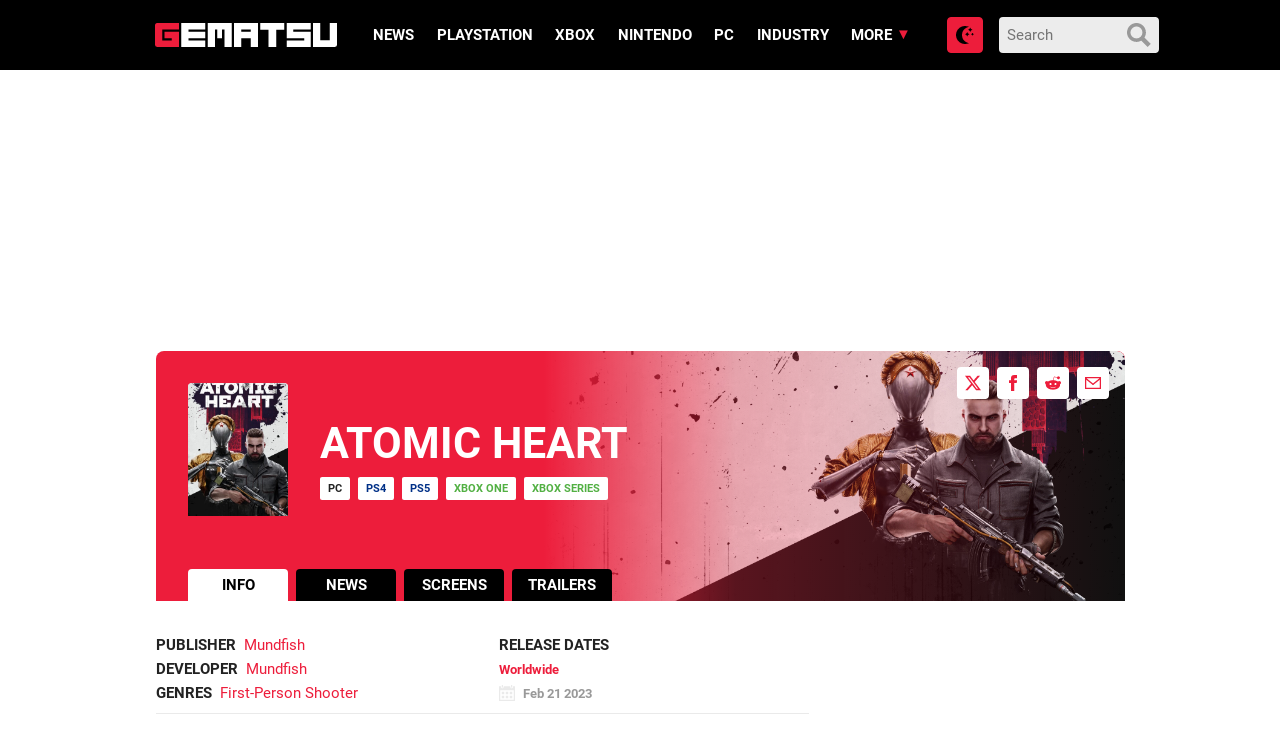

--- FILE ---
content_type: text/html
request_url: https://www.gematsu.com/games/atomic-heart
body_size: 24679
content:

<!doctype html>
<html lang="en-US">
<!-- 

  Gematsu

  Designed, built and hosted by 44 Bytes Ltd.
  
  https://www.44bytes.net/

-->

  <head>
  <meta charset="utf-8">
  <meta http-equiv="x-ua-compatible" content="ie=edge">
  <meta name="viewport" content="width=device-width, initial-scale=1">
     
  <title>Atomic Heart &#x2d; Gematsu</title>
	<style>img:is([sizes="auto" i], [sizes^="auto," i]) { contain-intrinsic-size: 3000px 1500px }</style>
	<meta name="robots" content="max-snippet:-1,max-image-preview:standard,max-video-preview:0" />
<link rel="canonical" href="https://www.gematsu.com/games/atomic-heart" />
<meta name="description" content="Atomic Heart is a first&#x2d;person shooter developed and published by Mundfish. The Future U.S.S.R. A global system failure happens at the Soviet Facility №3826&#8230;" />
<script type="application/ld+json">{"@context":"https://schema.org","@graph":[{"@type":"WebSite","@id":"https://www.gematsu.com/#/schema/WebSite","url":"https://www.gematsu.com/","name":"Gematsu","description":"Japanese Video Game News","inLanguage":"en-US","potentialAction":{"@type":"SearchAction","target":{"@type":"EntryPoint","urlTemplate":"https://www.gematsu.com/search/{search_term_string}"},"query-input":"required name=search_term_string"},"publisher":{"@type":"Organization","@id":"https://www.gematsu.com/#/schema/Organization","name":"Gematsu","url":"https://www.gematsu.com/","logo":{"@type":"ImageObject","url":"https://www.gematsu.com/wp-content/uploads/2020/05/gematsu-logo.png","contentUrl":"https://www.gematsu.com/wp-content/uploads/2020/05/gematsu-logo.png","width":512,"height":77}}},{"@type":"WebPage","@id":"https://www.gematsu.com/games/atomic-heart","url":"https://www.gematsu.com/games/atomic-heart","name":"Atomic Heart &#x2d; Gematsu","description":"Atomic Heart is a first&#x2d;person shooter developed and published by Mundfish. The Future U.S.S.R. A global system failure happens at the Soviet Facility №3826&#8230;","inLanguage":"en-US","isPartOf":{"@id":"https://www.gematsu.com/#/schema/WebSite"},"breadcrumb":{"@type":"BreadcrumbList","@id":"https://www.gematsu.com/#/schema/BreadcrumbList","itemListElement":[{"@type":"ListItem","position":1,"item":"https://www.gematsu.com/","name":"Gematsu"},{"@type":"ListItem","position":2,"item":"https://www.gematsu.com/games","name":"Games"},{"@type":"ListItem","position":3,"name":"Atomic Heart"}]},"potentialAction":{"@type":"ReadAction","target":"https://www.gematsu.com/games/atomic-heart"},"datePublished":"2022-02-08T19:59:43+00:00","dateModified":"2025-12-01T16:02:43+00:00"}]}</script>
<link rel='dns-prefetch' href='//stats.wp.com' />
<script type="text/javascript" id="wpp-js" src="https://www.gematsu.com/wp-content/plugins/wordpress-popular-posts/assets/js/wpp.min.js?ver=7.3.3" data-sampling="1" data-sampling-rate="10" data-api-url="https://www.gematsu.com/wp-json/wordpress-popular-posts" data-post-id="719420" data-token="76af14351b" data-lang="0" data-debug="0"></script>
<script type="text/javascript">
/* <![CDATA[ */
window._wpemojiSettings = {"baseUrl":"https:\/\/s.w.org\/images\/core\/emoji\/16.0.1\/72x72\/","ext":".png","svgUrl":"https:\/\/s.w.org\/images\/core\/emoji\/16.0.1\/svg\/","svgExt":".svg","source":{"concatemoji":"https:\/\/www.gematsu.com\/wp-includes\/js\/wp-emoji-release.min.js?ver=6.8.2"}};
/*! This file is auto-generated */
!function(s,n){var o,i,e;function c(e){try{var t={supportTests:e,timestamp:(new Date).valueOf()};sessionStorage.setItem(o,JSON.stringify(t))}catch(e){}}function p(e,t,n){e.clearRect(0,0,e.canvas.width,e.canvas.height),e.fillText(t,0,0);var t=new Uint32Array(e.getImageData(0,0,e.canvas.width,e.canvas.height).data),a=(e.clearRect(0,0,e.canvas.width,e.canvas.height),e.fillText(n,0,0),new Uint32Array(e.getImageData(0,0,e.canvas.width,e.canvas.height).data));return t.every(function(e,t){return e===a[t]})}function u(e,t){e.clearRect(0,0,e.canvas.width,e.canvas.height),e.fillText(t,0,0);for(var n=e.getImageData(16,16,1,1),a=0;a<n.data.length;a++)if(0!==n.data[a])return!1;return!0}function f(e,t,n,a){switch(t){case"flag":return n(e,"\ud83c\udff3\ufe0f\u200d\u26a7\ufe0f","\ud83c\udff3\ufe0f\u200b\u26a7\ufe0f")?!1:!n(e,"\ud83c\udde8\ud83c\uddf6","\ud83c\udde8\u200b\ud83c\uddf6")&&!n(e,"\ud83c\udff4\udb40\udc67\udb40\udc62\udb40\udc65\udb40\udc6e\udb40\udc67\udb40\udc7f","\ud83c\udff4\u200b\udb40\udc67\u200b\udb40\udc62\u200b\udb40\udc65\u200b\udb40\udc6e\u200b\udb40\udc67\u200b\udb40\udc7f");case"emoji":return!a(e,"\ud83e\udedf")}return!1}function g(e,t,n,a){var r="undefined"!=typeof WorkerGlobalScope&&self instanceof WorkerGlobalScope?new OffscreenCanvas(300,150):s.createElement("canvas"),o=r.getContext("2d",{willReadFrequently:!0}),i=(o.textBaseline="top",o.font="600 32px Arial",{});return e.forEach(function(e){i[e]=t(o,e,n,a)}),i}function t(e){var t=s.createElement("script");t.src=e,t.defer=!0,s.head.appendChild(t)}"undefined"!=typeof Promise&&(o="wpEmojiSettingsSupports",i=["flag","emoji"],n.supports={everything:!0,everythingExceptFlag:!0},e=new Promise(function(e){s.addEventListener("DOMContentLoaded",e,{once:!0})}),new Promise(function(t){var n=function(){try{var e=JSON.parse(sessionStorage.getItem(o));if("object"==typeof e&&"number"==typeof e.timestamp&&(new Date).valueOf()<e.timestamp+604800&&"object"==typeof e.supportTests)return e.supportTests}catch(e){}return null}();if(!n){if("undefined"!=typeof Worker&&"undefined"!=typeof OffscreenCanvas&&"undefined"!=typeof URL&&URL.createObjectURL&&"undefined"!=typeof Blob)try{var e="postMessage("+g.toString()+"("+[JSON.stringify(i),f.toString(),p.toString(),u.toString()].join(",")+"));",a=new Blob([e],{type:"text/javascript"}),r=new Worker(URL.createObjectURL(a),{name:"wpTestEmojiSupports"});return void(r.onmessage=function(e){c(n=e.data),r.terminate(),t(n)})}catch(e){}c(n=g(i,f,p,u))}t(n)}).then(function(e){for(var t in e)n.supports[t]=e[t],n.supports.everything=n.supports.everything&&n.supports[t],"flag"!==t&&(n.supports.everythingExceptFlag=n.supports.everythingExceptFlag&&n.supports[t]);n.supports.everythingExceptFlag=n.supports.everythingExceptFlag&&!n.supports.flag,n.DOMReady=!1,n.readyCallback=function(){n.DOMReady=!0}}).then(function(){return e}).then(function(){var e;n.supports.everything||(n.readyCallback(),(e=n.source||{}).concatemoji?t(e.concatemoji):e.wpemoji&&e.twemoji&&(t(e.twemoji),t(e.wpemoji)))}))}((window,document),window._wpemojiSettings);
/* ]]> */
</script>
<style id='wp-emoji-styles-inline-css' type='text/css'>

	img.wp-smiley, img.emoji {
		display: inline !important;
		border: none !important;
		box-shadow: none !important;
		height: 1em !important;
		width: 1em !important;
		margin: 0 0.07em !important;
		vertical-align: -0.1em !important;
		background: none !important;
		padding: 0 !important;
	}
</style>
<style id='classic-theme-styles-inline-css' type='text/css'>
/*! This file is auto-generated */
.wp-block-button__link{color:#fff;background-color:#32373c;border-radius:9999px;box-shadow:none;text-decoration:none;padding:calc(.667em + 2px) calc(1.333em + 2px);font-size:1.125em}.wp-block-file__button{background:#32373c;color:#fff;text-decoration:none}
</style>
<link rel='stylesheet' id='mediaelement-css' href='https://www.gematsu.com/wp-includes/js/mediaelement/mediaelementplayer-legacy.min.css?ver=4.2.17' type='text/css' media='all' />
<link rel='stylesheet' id='wp-mediaelement-css' href='https://www.gematsu.com/wp-includes/js/mediaelement/wp-mediaelement.min.css?ver=6.8.2' type='text/css' media='all' />
<style id='jetpack-sharing-buttons-style-inline-css' type='text/css'>
.jetpack-sharing-buttons__services-list{display:flex;flex-direction:row;flex-wrap:wrap;gap:0;list-style-type:none;margin:5px;padding:0}.jetpack-sharing-buttons__services-list.has-small-icon-size{font-size:12px}.jetpack-sharing-buttons__services-list.has-normal-icon-size{font-size:16px}.jetpack-sharing-buttons__services-list.has-large-icon-size{font-size:24px}.jetpack-sharing-buttons__services-list.has-huge-icon-size{font-size:36px}@media print{.jetpack-sharing-buttons__services-list{display:none!important}}.editor-styles-wrapper .wp-block-jetpack-sharing-buttons{gap:0;padding-inline-start:0}ul.jetpack-sharing-buttons__services-list.has-background{padding:1.25em 2.375em}
</style>
<style id='global-styles-inline-css' type='text/css'>
:root{--wp--preset--aspect-ratio--square: 1;--wp--preset--aspect-ratio--4-3: 4/3;--wp--preset--aspect-ratio--3-4: 3/4;--wp--preset--aspect-ratio--3-2: 3/2;--wp--preset--aspect-ratio--2-3: 2/3;--wp--preset--aspect-ratio--16-9: 16/9;--wp--preset--aspect-ratio--9-16: 9/16;--wp--preset--color--black: #000000;--wp--preset--color--cyan-bluish-gray: #abb8c3;--wp--preset--color--white: #ffffff;--wp--preset--color--pale-pink: #f78da7;--wp--preset--color--vivid-red: #cf2e2e;--wp--preset--color--luminous-vivid-orange: #ff6900;--wp--preset--color--luminous-vivid-amber: #fcb900;--wp--preset--color--light-green-cyan: #7bdcb5;--wp--preset--color--vivid-green-cyan: #00d084;--wp--preset--color--pale-cyan-blue: #8ed1fc;--wp--preset--color--vivid-cyan-blue: #0693e3;--wp--preset--color--vivid-purple: #9b51e0;--wp--preset--gradient--vivid-cyan-blue-to-vivid-purple: linear-gradient(135deg,rgba(6,147,227,1) 0%,rgb(155,81,224) 100%);--wp--preset--gradient--light-green-cyan-to-vivid-green-cyan: linear-gradient(135deg,rgb(122,220,180) 0%,rgb(0,208,130) 100%);--wp--preset--gradient--luminous-vivid-amber-to-luminous-vivid-orange: linear-gradient(135deg,rgba(252,185,0,1) 0%,rgba(255,105,0,1) 100%);--wp--preset--gradient--luminous-vivid-orange-to-vivid-red: linear-gradient(135deg,rgba(255,105,0,1) 0%,rgb(207,46,46) 100%);--wp--preset--gradient--very-light-gray-to-cyan-bluish-gray: linear-gradient(135deg,rgb(238,238,238) 0%,rgb(169,184,195) 100%);--wp--preset--gradient--cool-to-warm-spectrum: linear-gradient(135deg,rgb(74,234,220) 0%,rgb(151,120,209) 20%,rgb(207,42,186) 40%,rgb(238,44,130) 60%,rgb(251,105,98) 80%,rgb(254,248,76) 100%);--wp--preset--gradient--blush-light-purple: linear-gradient(135deg,rgb(255,206,236) 0%,rgb(152,150,240) 100%);--wp--preset--gradient--blush-bordeaux: linear-gradient(135deg,rgb(254,205,165) 0%,rgb(254,45,45) 50%,rgb(107,0,62) 100%);--wp--preset--gradient--luminous-dusk: linear-gradient(135deg,rgb(255,203,112) 0%,rgb(199,81,192) 50%,rgb(65,88,208) 100%);--wp--preset--gradient--pale-ocean: linear-gradient(135deg,rgb(255,245,203) 0%,rgb(182,227,212) 50%,rgb(51,167,181) 100%);--wp--preset--gradient--electric-grass: linear-gradient(135deg,rgb(202,248,128) 0%,rgb(113,206,126) 100%);--wp--preset--gradient--midnight: linear-gradient(135deg,rgb(2,3,129) 0%,rgb(40,116,252) 100%);--wp--preset--font-size--small: 13px;--wp--preset--font-size--medium: 20px;--wp--preset--font-size--large: 36px;--wp--preset--font-size--x-large: 42px;--wp--preset--spacing--20: 0.44rem;--wp--preset--spacing--30: 0.67rem;--wp--preset--spacing--40: 1rem;--wp--preset--spacing--50: 1.5rem;--wp--preset--spacing--60: 2.25rem;--wp--preset--spacing--70: 3.38rem;--wp--preset--spacing--80: 5.06rem;--wp--preset--shadow--natural: 6px 6px 9px rgba(0, 0, 0, 0.2);--wp--preset--shadow--deep: 12px 12px 50px rgba(0, 0, 0, 0.4);--wp--preset--shadow--sharp: 6px 6px 0px rgba(0, 0, 0, 0.2);--wp--preset--shadow--outlined: 6px 6px 0px -3px rgba(255, 255, 255, 1), 6px 6px rgba(0, 0, 0, 1);--wp--preset--shadow--crisp: 6px 6px 0px rgba(0, 0, 0, 1);}:where(.is-layout-flex){gap: 0.5em;}:where(.is-layout-grid){gap: 0.5em;}body .is-layout-flex{display: flex;}.is-layout-flex{flex-wrap: wrap;align-items: center;}.is-layout-flex > :is(*, div){margin: 0;}body .is-layout-grid{display: grid;}.is-layout-grid > :is(*, div){margin: 0;}:where(.wp-block-columns.is-layout-flex){gap: 2em;}:where(.wp-block-columns.is-layout-grid){gap: 2em;}:where(.wp-block-post-template.is-layout-flex){gap: 1.25em;}:where(.wp-block-post-template.is-layout-grid){gap: 1.25em;}.has-black-color{color: var(--wp--preset--color--black) !important;}.has-cyan-bluish-gray-color{color: var(--wp--preset--color--cyan-bluish-gray) !important;}.has-white-color{color: var(--wp--preset--color--white) !important;}.has-pale-pink-color{color: var(--wp--preset--color--pale-pink) !important;}.has-vivid-red-color{color: var(--wp--preset--color--vivid-red) !important;}.has-luminous-vivid-orange-color{color: var(--wp--preset--color--luminous-vivid-orange) !important;}.has-luminous-vivid-amber-color{color: var(--wp--preset--color--luminous-vivid-amber) !important;}.has-light-green-cyan-color{color: var(--wp--preset--color--light-green-cyan) !important;}.has-vivid-green-cyan-color{color: var(--wp--preset--color--vivid-green-cyan) !important;}.has-pale-cyan-blue-color{color: var(--wp--preset--color--pale-cyan-blue) !important;}.has-vivid-cyan-blue-color{color: var(--wp--preset--color--vivid-cyan-blue) !important;}.has-vivid-purple-color{color: var(--wp--preset--color--vivid-purple) !important;}.has-black-background-color{background-color: var(--wp--preset--color--black) !important;}.has-cyan-bluish-gray-background-color{background-color: var(--wp--preset--color--cyan-bluish-gray) !important;}.has-white-background-color{background-color: var(--wp--preset--color--white) !important;}.has-pale-pink-background-color{background-color: var(--wp--preset--color--pale-pink) !important;}.has-vivid-red-background-color{background-color: var(--wp--preset--color--vivid-red) !important;}.has-luminous-vivid-orange-background-color{background-color: var(--wp--preset--color--luminous-vivid-orange) !important;}.has-luminous-vivid-amber-background-color{background-color: var(--wp--preset--color--luminous-vivid-amber) !important;}.has-light-green-cyan-background-color{background-color: var(--wp--preset--color--light-green-cyan) !important;}.has-vivid-green-cyan-background-color{background-color: var(--wp--preset--color--vivid-green-cyan) !important;}.has-pale-cyan-blue-background-color{background-color: var(--wp--preset--color--pale-cyan-blue) !important;}.has-vivid-cyan-blue-background-color{background-color: var(--wp--preset--color--vivid-cyan-blue) !important;}.has-vivid-purple-background-color{background-color: var(--wp--preset--color--vivid-purple) !important;}.has-black-border-color{border-color: var(--wp--preset--color--black) !important;}.has-cyan-bluish-gray-border-color{border-color: var(--wp--preset--color--cyan-bluish-gray) !important;}.has-white-border-color{border-color: var(--wp--preset--color--white) !important;}.has-pale-pink-border-color{border-color: var(--wp--preset--color--pale-pink) !important;}.has-vivid-red-border-color{border-color: var(--wp--preset--color--vivid-red) !important;}.has-luminous-vivid-orange-border-color{border-color: var(--wp--preset--color--luminous-vivid-orange) !important;}.has-luminous-vivid-amber-border-color{border-color: var(--wp--preset--color--luminous-vivid-amber) !important;}.has-light-green-cyan-border-color{border-color: var(--wp--preset--color--light-green-cyan) !important;}.has-vivid-green-cyan-border-color{border-color: var(--wp--preset--color--vivid-green-cyan) !important;}.has-pale-cyan-blue-border-color{border-color: var(--wp--preset--color--pale-cyan-blue) !important;}.has-vivid-cyan-blue-border-color{border-color: var(--wp--preset--color--vivid-cyan-blue) !important;}.has-vivid-purple-border-color{border-color: var(--wp--preset--color--vivid-purple) !important;}.has-vivid-cyan-blue-to-vivid-purple-gradient-background{background: var(--wp--preset--gradient--vivid-cyan-blue-to-vivid-purple) !important;}.has-light-green-cyan-to-vivid-green-cyan-gradient-background{background: var(--wp--preset--gradient--light-green-cyan-to-vivid-green-cyan) !important;}.has-luminous-vivid-amber-to-luminous-vivid-orange-gradient-background{background: var(--wp--preset--gradient--luminous-vivid-amber-to-luminous-vivid-orange) !important;}.has-luminous-vivid-orange-to-vivid-red-gradient-background{background: var(--wp--preset--gradient--luminous-vivid-orange-to-vivid-red) !important;}.has-very-light-gray-to-cyan-bluish-gray-gradient-background{background: var(--wp--preset--gradient--very-light-gray-to-cyan-bluish-gray) !important;}.has-cool-to-warm-spectrum-gradient-background{background: var(--wp--preset--gradient--cool-to-warm-spectrum) !important;}.has-blush-light-purple-gradient-background{background: var(--wp--preset--gradient--blush-light-purple) !important;}.has-blush-bordeaux-gradient-background{background: var(--wp--preset--gradient--blush-bordeaux) !important;}.has-luminous-dusk-gradient-background{background: var(--wp--preset--gradient--luminous-dusk) !important;}.has-pale-ocean-gradient-background{background: var(--wp--preset--gradient--pale-ocean) !important;}.has-electric-grass-gradient-background{background: var(--wp--preset--gradient--electric-grass) !important;}.has-midnight-gradient-background{background: var(--wp--preset--gradient--midnight) !important;}.has-small-font-size{font-size: var(--wp--preset--font-size--small) !important;}.has-medium-font-size{font-size: var(--wp--preset--font-size--medium) !important;}.has-large-font-size{font-size: var(--wp--preset--font-size--large) !important;}.has-x-large-font-size{font-size: var(--wp--preset--font-size--x-large) !important;}
:where(.wp-block-post-template.is-layout-flex){gap: 1.25em;}:where(.wp-block-post-template.is-layout-grid){gap: 1.25em;}
:where(.wp-block-columns.is-layout-flex){gap: 2em;}:where(.wp-block-columns.is-layout-grid){gap: 2em;}
:root :where(.wp-block-pullquote){font-size: 1.5em;line-height: 1.6;}
</style>
<link rel='stylesheet' id='sage/css-css' href='https://www.gematsu.com/wp-content/themes/alpha/dist/styles/frontend.271.css' type='text/css' media='all' />
<script type="text/javascript" defer src="https://www.gematsu.com/wp-includes/js/jquery/jquery.min.js?ver=3.7.1" id="jquery-core-js"></script>
<script type="text/javascript" defer src="https://www.gematsu.com/wp-includes/js/jquery/jquery-migrate.min.js?ver=3.4.1" id="jquery-migrate-js"></script>
<link rel="https://api.w.org/" href="https://www.gematsu.com/wp-json/" /><link rel="alternate" title="JSON" type="application/json" href="https://www.gematsu.com/wp-json/wp/v2/games/719420" /><link rel="EditURI" type="application/rsd+xml" title="RSD" href="https://www.gematsu.com/xmlrpc.php?rsd" />
<link rel="alternate" title="oEmbed (JSON)" type="application/json+oembed" href="https://www.gematsu.com/wp-json/oembed/1.0/embed?url=https%3A%2F%2Fwww.gematsu.com%2Fgames%2Fatomic-heart" />
<link rel="alternate" title="oEmbed (XML)" type="text/xml+oembed" href="https://www.gematsu.com/wp-json/oembed/1.0/embed?url=https%3A%2F%2Fwww.gematsu.com%2Fgames%2Fatomic-heart&#038;format=xml" />
<meta name="tec-api-version" content="v1"><meta name="tec-api-origin" content="https://www.gematsu.com"><link rel="alternate" href="https://www.gematsu.com/wp-json/tribe/events/v1/" />	<style>img#wpstats{display:none}</style>
		            <style id="wpp-loading-animation-styles">@-webkit-keyframes bgslide{from{background-position-x:0}to{background-position-x:-200%}}@keyframes bgslide{from{background-position-x:0}to{background-position-x:-200%}}.wpp-widget-block-placeholder,.wpp-shortcode-placeholder{margin:0 auto;width:60px;height:3px;background:#dd3737;background:linear-gradient(90deg,#dd3737 0%,#571313 10%,#dd3737 100%);background-size:200% auto;border-radius:3px;-webkit-animation:bgslide 1s infinite linear;animation:bgslide 1s infinite linear}</style>
            
<!-- Jetpack Open Graph Tags -->
<meta property="og:type" content="article" />
<meta property="og:title" content="Atomic Heart" />
<meta property="og:url" content="https://www.gematsu.com/games/atomic-heart" />
<meta property="og:description" content="Atomic Heart is a first-person shooter developed and published by Mundfish. The Future U.S.S.R. A global system failure happens at the Soviet Facility №3826 that leads machinery to rebel against th…" />
<meta property="article:published_time" content="2022-02-08T19:59:43+00:00" />
<meta property="article:modified_time" content="2025-12-01T16:02:43+00:00" />
<meta property="og:site_name" content="Gematsu" />
<meta property="og:image" content="https://www.gematsu.com/wp-content/uploads/2022/02/Game-Page-Featured_Atomic-Heart.jpg" />
<meta property="og:image:width" content="3840" />
<meta property="og:image:height" content="2160" />
<meta property="og:image:alt" content="" />
<meta property="og:locale" content="en_US" />
<meta name="fediverse:creator" content="@gematsu@mastodon.social" />
<meta name="twitter:text:title" content="Atomic Heart" />
<meta name="twitter:image" content="https://www.gematsu.com/wp-content/uploads/2022/02/Game-Page-Featured_Atomic-Heart.jpg?w=640" />
<meta name="twitter:card" content="summary_large_image" />

<!-- End Jetpack Open Graph Tags -->
 
  <meta name="theme-color" content="#ed1d3b">

  <!-- Google WebFonts -->
  <link href='https://fonts.googleapis.com/css?family=Lato:400,700' rel='stylesheet' type='text/css'>

  <!-- Favicons -->
  <link rel="apple-touch-icon" sizes="180x180" href="https://www.gematsu.com/wp-content/themes/alpha/dist/images/favicons/apple-touch-icon.png">
  <link rel="icon" type="image/png" sizes="32x32" href="https://www.gematsu.com/wp-content/themes/alpha/dist/images/favicons/favicon-32x32.png">
  <link rel="icon" type="image/png" sizes="16x16" href="https://www.gematsu.com/wp-content/themes/alpha/dist/images/favicons/favicon-16x16.png">
  <link rel="manifest" href="https://www.gematsu.com/wp-content/themes/alpha/dist/images/favicons/site.webmanifest">
  <link rel="mask-icon" href="https://www.gematsu.com/wp-content/themes/alpha/dist/images/favicons/safari-pinned-tab.svg" color="#5bbad5">
  <meta name="apple-mobile-web-app-title" content="Gematsu">
  <meta name="application-name" content="Gematsu">
  <meta name="msapplication-TileColor" content="#000000">
  <meta name="theme-color" content="#ffffff">

  <!-- ShareThis -->
  <script type='text/javascript' src='https://platform-api.sharethis.com/js/sharethis.js#property=60c885b5993e95001236fd0f&product=sop' async='async'></script>

  <!-- Venatus Ad Manager - Install in <HEAD> of page -->
  <script src="https://hb.vntsm.com/v3/live/ad-manager.min.js" type="text/javascript" data-site-id="5f6b6d7781993468dde38792" data-mode="scan" async></script>
  <!-- / Venatus Ad Manager -->

  <!-- Global site tag (gtag.js) - Google Analytics -->
  <script async src="https://www.googletagmanager.com/gtag/js?id=UA-28470928-1"></script>
  <script>
    window.dataLayer = window.dataLayer || [];
    function gtag(){dataLayer.push(arguments);}
    gtag('js', new Date());
    gtag('config', 'UA-28470928-1');
  </script>

  
</head>
  <body class="wp-singular games-template-default single single-games postid-719420 wp-theme-alpha tribe-no-js atomic-heart sidebar-primary">

    <!-- Dark Mode loader -->
    <script>
      try {
        var modepref = localStorage.getItem('modepref');
        switch (modepref) {
          case 'dark':          
            document.body.classList.add('darkmode');
          break;
          case 'light':
            // nothing to do (light is the default)
          break;
          default:
            if (window.matchMedia) {
              if (window.matchMedia('(prefers-color-scheme: dark)').matches) {                
                document.body.classList.add('darkmode');
              } else {
                // nothing to do (light is the default)
              }
            }
          break;
        }
      } catch(e) {}
    </script>

    <!-- // Wrapper begins -->
    <div class="gematsu-wrapper">
      
      <!-- // Header begins -->
<header class="gematsu-header">
  <div class="gematsu-header__container">


    <!-- SEO title -->
    
    <!-- Logo -->
    <a href="https://www.gematsu.com/" class="gematsu-header__logo" title="Gematsu"><svg xmlns="http://www.w3.org/2000/svg" width="302" height="39.731" viewBox="0 0 302 39.731"><g transform="translate(0 0)"><g transform="translate(0 0.001)"><path d="M39.49,10.82c.13,0,.2-.05.2-.17V.17c0-.1-.07-.15-.2-.17H4.28A4.28,4.28,0,0,0,0,4.28V35.4a4.29,4.29,0,0,0,4.28,4.29H39.49c.13,0,.2-.06.2-.17V14.75c0-.11-.07-.17-.2-.19H15.94c-.09,0-.15.06-.17.19v10.3a.17.17,0,0,0,.17.16H27.7v3.65H12v-18Z" fill="#ed1d3b"/><path d="M43.69.17A.17.17,0,0,1,43.88,0H83.29a.15.15,0,0,1,.16.17V10.65c0,.12,0,.17-.16.17H55.7v3.65H83.29a.155.155,0,0,1,.16.17V25.13a.14.14,0,0,1-.16.16H55.7v3.57H83.29a.155.155,0,0,1,.16.17V39.52c0,.11,0,.17-.16.17H43.88c-.13,0-.19-.06-.19-.17Z" fill="#fff"/><path d="M103.26,25.27V10.93H99.44V39.52a.15.15,0,0,1-.17.17H87.65c-.13,0-.2-.06-.2-.17V.17a.19.19,0,0,1,.2-.17H127a.158.158,0,0,1,.17.17V39.52a.15.15,0,0,1-.17.17H115.32c-.11,0-.16-.06-.16-.17V10.93h-3.91V25.27Z" fill="#fff"/><path d="M170.63,0h-39.3a.18.18,0,0,0-.19.17V39.52c0,.11.06.17.19.17H143c.11,0,.16-.06.16-.17V25.29h15.72V39.52a.15.15,0,0,0,.17.17h11.62c.13,0,.19-.06.19-.17V.17A.229.229,0,0,0,170.63,0ZM158.84,14.47H143.12V10.82h15.72Z" fill="#fff"/><path d="M188.3,11.1H175c-.13,0-.2-.06-.2-.17V.17A.19.19,0,0,1,175,0h39.41a.15.15,0,0,1,.16.17V10.93c0,.11-.05.17-.16.17H201V39.52c0,.11-.07.17-.2.17H188.49c-.12,0-.19-.06-.19-.17Z" fill="#fff"/><path d="M258.08,0c.13,0,.2.07.2.17V10.65c0,.12-.07.17-.2.17H229.41v3.54h28.67a.189.189,0,0,1,.2.2v25c0,.11-.07.17-.2.17h-39.3c-.12,0-.19-.06-.19-.17V29a.18.18,0,0,1,.19-.17h28.68V25.29H218.78c-.12,0-.19-.05-.19-.16V.17a.18.18,0,0,1,.19-.17Z" fill="#fff"/><path d="M301.77,0H290.14c-.09,0-.14.06-.16.17V28.75H274.26V.17c0-.1-.06-.15-.17-.17H262.47a.17.17,0,0,0-.19.17V39.52c0,.11.06.17.19.17h35.21A4.29,4.29,0,0,0,302,35.4V.17C302,.07,301.9,0,301.77,0Z" fill="#fff"/></g></g></svg></a>


    <!-- Primary navigation -->
    <a href="#main-menu" class="menu-toggle" title="Menu" aria-label="Open main menu"><svg xmlns="http://www.w3.org/2000/svg" width="24" height="24" viewBox="0 0 24 24"><path d="M4 22h-4v-4h4v4zm0-12h-4v4h4v-4zm0-8h-4v4h4v-4zm3 0v4h17v-4h-17zm0 12h17v-4h-17v4zm0 8h17v-4h-17v4z"/></svg><span class="sr-only">Open main menu</span></a>
    <nav id="main-menu" class="main-menu" aria-label="Main menu">

      <div class="main-menu__wrapper">
      <div class="menu-main-menu-container"><ul id="menu-main-menu" class="menu"><li id="menu-item-730644" class="menu-item menu-item-type-post_type menu-item-object-page menu-item-730644"><a href="https://www.gematsu.com/browse">News</a></li>
<li id="menu-item-691220" class="menu-item menu-item-type-post_type menu-item-object-platforms menu-item-691220"><a href="https://www.gematsu.com/platforms/playstation">PlayStation</a></li>
<li id="menu-item-691221" class="menu-item menu-item-type-post_type menu-item-object-platforms menu-item-691221"><a href="https://www.gematsu.com/platforms/xbox">Xbox</a></li>
<li id="menu-item-691222" class="menu-item menu-item-type-post_type menu-item-object-platforms menu-item-691222"><a href="https://www.gematsu.com/platforms/nintendo">Nintendo</a></li>
<li id="menu-item-691223" class="menu-item menu-item-type-post_type menu-item-object-platforms menu-item-691223"><a href="https://www.gematsu.com/platforms/pc">PC</a></li>
<li id="menu-item-281312" class="menupost menu-item menu-item-type-taxonomy menu-item-object-category menu-item-281312"><a href="https://www.gematsu.com/c/industry">Industry</a></li>
<li id="menu-item-281302" class="menu-item menu-item-type-custom menu-item-object-custom menu-item-has-children menu-item-281302"><a href="#">More</a>
<ul class="sub-menu">
	<li id="menu-item-696686" class="menu-item menu-item-type-custom menu-item-object-custom menu-item-has-children menu-item-696686"><a href="#">Database</a>
	<ul class="sub-menu">
		<li id="menu-item-696685" class="menu-item menu-item-type-custom menu-item-object-custom menu-item-696685"><a href="/platforms/">Platforms</a></li>
		<li id="menu-item-696680" class="menu-item menu-item-type-custom menu-item-object-custom menu-item-696680"><a href="/games/">Games</a></li>
		<li id="menu-item-696683" class="menu-item menu-item-type-custom menu-item-object-custom menu-item-696683"><a href="/series/">Series</a></li>
		<li id="menu-item-696684" class="menu-item menu-item-type-custom menu-item-object-custom menu-item-696684"><a href="/genres/">Genres</a></li>
		<li id="menu-item-696681" class="menu-item menu-item-type-custom menu-item-object-custom menu-item-696681"><a href="/companies/">Companies</a></li>
		<li id="menu-item-696682" class="menu-item menu-item-type-custom menu-item-object-custom menu-item-696682"><a href="/people/">People</a></li>
	</ul>
</li>
	<li id="menu-item-281319" class="menu-item menu-item-type-custom menu-item-object-custom menu-item-has-children menu-item-281319"><a href="#">Topics</a>
	<ul class="sub-menu">
		<li id="menu-item-298657" class="menu-item menu-item-type-taxonomy menu-item-object-category menu-item-298657"><a href="https://www.gematsu.com/c/ps5">PS5</a></li>
		<li id="menu-item-298659" class="menu-item menu-item-type-taxonomy menu-item-object-category menu-item-298659"><a href="https://www.gematsu.com/c/xbox-series">Xbox Series</a></li>
		<li id="menu-item-954260" class="menu-item menu-item-type-taxonomy menu-item-object-category menu-item-954260"><a href="https://www.gematsu.com/c/switch">Switch</a></li>
		<li id="menu-item-954259" class="menu-item menu-item-type-taxonomy menu-item-object-category menu-item-954259"><a href="https://www.gematsu.com/c/switch-2">Switch 2</a></li>
		<li id="menu-item-281304" class="menu-item menu-item-type-taxonomy menu-item-object-category menu-item-281304"><a href="https://www.gematsu.com/c/smartphone">Smartphone</a></li>
		<li id="menu-item-281311" class="menu-item menu-item-type-taxonomy menu-item-object-category menu-item-281311"><a href="https://www.gematsu.com/c/arcade">Arcade</a></li>
		<li id="menu-item-281313" class="menu-item menu-item-type-taxonomy menu-item-object-category menu-item-281313"><a href="https://www.gematsu.com/c/interviews">Interviews</a></li>
	</ul>
</li>
	<li id="menu-item-281426" class="menu-item menu-item-type-custom menu-item-object-custom menu-item-281426"><a href="/gallery">Screenshots</a></li>
	<li id="menu-item-281369" class="menu-item menu-item-type-custom menu-item-object-custom menu-item-281369"><a href="/events">Upcoming Events</a></li>
	<li id="menu-item-281388" class="menu-item menu-item-type-custom menu-item-object-custom menu-item-281388"><a href="/tag/open-forum">Open Forum</a></li>
	<li id="menu-item-281328" class="menu-item menu-item-type-custom menu-item-object-custom menu-item-has-children menu-item-281328"><a href="#">Information</a>
	<ul class="sub-menu">
		<li id="menu-item-281329" class="menu-item menu-item-type-post_type menu-item-object-page menu-item-281329"><a href="https://www.gematsu.com/about">About</a></li>
		<li id="menu-item-281331" class="menu-item menu-item-type-post_type menu-item-object-page menu-item-281331"><a href="https://www.gematsu.com/comment-policy">Comment Policy</a></li>
		<li id="menu-item-281332" class="menu-item menu-item-type-post_type menu-item-object-page menu-item-281332"><a href="https://www.gematsu.com/follow">Follow Us</a></li>
		<li id="menu-item-281333" class="menu-item menu-item-type-post_type menu-item-object-page menu-item-privacy-policy menu-item-281333"><a rel="privacy-policy" href="https://www.gematsu.com/privacy">Privacy Policy</a></li>
	</ul>
</li>
</ul>
</li>
</ul></div>      </div>
      
    </nav>
    <a href="#" class="backdrop" tabindex="-1" aria-hidden="true" hidden></a>

    <a href="#" title="Search" class="nav-search"><svg xmlns="http://www.w3.org/2000/svg" width="24" height="24" viewBox="0 0 24 24"><path d="M23.822 20.88l-6.353-6.354c.93-1.465 1.467-3.2 1.467-5.059.001-5.219-4.247-9.467-9.468-9.467s-9.468 4.248-9.468 9.468c0 5.221 4.247 9.469 9.468 9.469 1.768 0 3.421-.487 4.839-1.333l6.396 6.396 3.119-3.12zm-20.294-11.412c0-3.273 2.665-5.938 5.939-5.938 3.275 0 5.94 2.664 5.94 5.938 0 3.275-2.665 5.939-5.94 5.939-3.274 0-5.939-2.664-5.939-5.939z"/></svg></a>

    <form role="search" method="POST" action="/" class="gematsu-header__search">
      <a href="#" title="Close search" class="gematsu-header__search-close"><svg xmlns="http://www.w3.org/2000/svg" width="24" height="24" viewBox="0 0 24 24"><path d="M24 20.188l-8.315-8.209 8.2-8.282-3.697-3.697-8.212 8.318-8.31-8.203-3.666 3.666 8.321 8.24-8.206 8.313 3.666 3.666 8.237-8.318 8.285 8.203z"/></svg></a>
      <div>
        <input type="search" autocomplete="off" value="" name="s" id="search" placeholder="Search">
      </div>
      <button><svg xmlns="http://www.w3.org/2000/svg" width="24" height="24" viewBox="0 0 24 24"><path d="M23.822 20.88l-6.353-6.354c.93-1.465 1.467-3.2 1.467-5.059.001-5.219-4.247-9.467-9.468-9.467s-9.468 4.248-9.468 9.468c0 5.221 4.247 9.469 9.468 9.469 1.768 0 3.421-.487 4.839-1.333l6.396 6.396 3.119-3.12zm-20.294-11.412c0-3.273 2.665-5.938 5.939-5.938 3.275 0 5.94 2.664 5.94 5.938 0 3.275-2.665 5.939-5.94 5.939-3.274 0-5.939-2.664-5.939-5.939z"/></svg></button>
    </form>

    <div class="gematsu-modetoggle">
      <button class='darkmode-button'><svg xmlns="http://www.w3.org/2000/svg" width="24" height="24" viewBox="0 0 24 24"><path d="M12 10.999c1.437.438 2.562 1.564 2.999 3.001.44-1.437 1.565-2.562 3.001-3-1.436-.439-2.561-1.563-3.001-3-.437 1.436-1.562 2.561-2.999 2.999zm8.001.001c.958.293 1.707 1.042 2 2.001.291-.959 1.042-1.709 1.999-2.001-.957-.292-1.707-1.042-2-2-.293.958-1.042 1.708-1.999 2zm-1-9c-.437 1.437-1.563 2.562-2.998 3.001 1.438.44 2.561 1.564 3.001 3.002.437-1.438 1.563-2.563 2.996-3.002-1.433-.437-2.559-1.564-2.999-3.001zm-7.001 22c-6.617 0-12-5.383-12-12s5.383-12 12-12c1.894 0 3.63.497 5.37 1.179-2.948.504-9.37 3.266-9.37 10.821 0 7.454 5.917 10.208 9.37 10.821-1.5.846-3.476 1.179-5.37 1.179z"/></svg></button>
      <button class='lightmode-button'><svg xmlns="http://www.w3.org/2000/svg" width="24" height="24" viewBox="0 0 24 24"><path d="M4.069 13h-4.069v-2h4.069c-.041.328-.069.661-.069 1s.028.672.069 1zm3.034-7.312l-2.881-2.881-1.414 1.414 2.881 2.881c.411-.529.885-1.003 1.414-1.414zm11.209 1.414l2.881-2.881-1.414-1.414-2.881 2.881c.528.411 1.002.886 1.414 1.414zm-6.312-3.102c.339 0 .672.028 1 .069v-4.069h-2v4.069c.328-.041.661-.069 1-.069zm0 16c-.339 0-.672-.028-1-.069v4.069h2v-4.069c-.328.041-.661.069-1 .069zm7.931-9c.041.328.069.661.069 1s-.028.672-.069 1h4.069v-2h-4.069zm-3.033 7.312l2.88 2.88 1.415-1.414-2.88-2.88c-.412.528-.886 1.002-1.415 1.414zm-11.21-1.415l-2.88 2.88 1.414 1.414 2.88-2.88c-.528-.411-1.003-.885-1.414-1.414zm2.312-4.897c0 2.206 1.794 4 4 4s4-1.794 4-4-1.794-4-4-4-4 1.794-4 4zm10 0c0 3.314-2.686 6-6 6s-6-2.686-6-6 2.686-6 6-6 6 2.686 6 6z"/></svg></button>
    </div>

  </div>
</header>
<!-- Header ends // -->
      <!-- // Layout begins -->
      <div class="gematsu-layout advert__skin" id="page-wrapper">

        <!-- AD: header -->
        <div class="advert advert__header" id="ad-container-1"></div>
        <script>     
          window.top.__vm_add = window.top.__vm_add || []; 

          //this is a x-browser way to make sure content has loaded.   
          (function(success) {
            if(window.document.readyState !== "loading"){
              success();
            } else {
              window.document.addEventListener("DOMContentLoaded", function(){
                success();
              });
            }
          })(function(){
            var placement = document.createElement("div");
            placement.setAttribute("class", "vm-placement");
            if(window.innerWidth > 1000){
              //load desktop placement
              placement.setAttribute("data-id", "5f806c9dbad07f0642de98c5");
              placement.setAttribute("data-display-type", "hybrid-banner");
            } else {
              //load mobile placement
              placement.setAttribute("data-id", "5f806cb5d0b2e22f7c503a7c");
            }
            document.querySelector("#ad-container-1").appendChild(placement);
            window.top.__vm_add.push(placement);
          });   
        </script>        

        <div class="gematsu-layout__document gematsu-layout__document--sidebar" role="document">         
          
<!-- // Primary content begins -->
<main class="gematsu-layout__main" role="main">
  <article class="post-719420 games type-games status-publish has-post-thumbnail hentry">
      
      <header class="gematsu-gameheader"><div class="gematsu-gameheader__bg" style="background-image:url(https://www.gematsu.com/wp-content/uploads/2022/02/Game-Page-Featured_Atomic-Heart.jpg)"></div><div class="gematsu-gameheader__info"><div class="gematsu-gameheader__info-media"><div class="bytes-image fixtp"><figure class="bytes-image__container"><img class="bytes-image__img bytes-image__img--crop-center fixvh lazyload" src="https://www.gematsu.com/wp-content/uploads/2022/02/Game-Page-Box-Art_Atomic-Heart-320x480.jpg" data-srcset="https://www.gematsu.com/wp-content/uploads/2022/02/Game-Page-Box-Art_Atomic-Heart-320x480.jpg 320w, https://www.gematsu.com/wp-content/uploads/2022/02/Game-Page-Box-Art_Atomic-Heart-480x720.jpg 480w, https://www.gematsu.com/wp-content/uploads/2022/02/Game-Page-Box-Art_Atomic-Heart-768x1152.jpg 768w, https://www.gematsu.com/wp-content/uploads/2022/02/Game-Page-Box-Art_Atomic-Heart-1024x1536.jpg 1024w, https://www.gematsu.com/wp-content/uploads/2022/02/Game-Page-Box-Art_Atomic-Heart-1280x1920.jpg 1280w, https://www.gematsu.com/wp-content/uploads/2022/02/Game-Page-Box-Art_Atomic-Heart.jpg 1440w, https://www.gematsu.com/wp-content/uploads/2022/02/Game-Page-Box-Art_Atomic-Heart.jpg 1440w" data-sizes="auto"></figure></div></div><div class="gematsu-gameheader__info-details"><h1>Atomic Heart</h1><ul class='gematsu-platforms gematsu-platforms--reversed'><li class="gematsu-platforms--pc"><a href="https://www.gematsu.com/platforms/pc">PC</a></li><li class="gematsu-platforms--ps4"><a href="https://www.gematsu.com/platforms/playstation/ps4">PS4</a></li><li class="gematsu-platforms--ps5"><a href="https://www.gematsu.com/platforms/playstation/ps5">PS5</a></li><li class="gematsu-platforms--xbox-one"><a href="https://www.gematsu.com/platforms/xbox/xbox-one">Xbox One</a></li><li class="gematsu-platforms--xbox-series"><a href="https://www.gematsu.com/platforms/xbox/xbox-series">Xbox Series</a></li></ul></div></div><nav class="gematsu-gameheader__nav"><ul class="nav nav-header" role="tablist"><li role="presentation"><a href="#info" class="active" aria-controls="info" role="tab" data-toggle="tab">info</a></li><li role="presentation"><a href="#news"  aria-controls="news" role="tab" data-toggle="tab">news</a></li><li role="presentation"><a href="#screens"  aria-controls="screens" role="tab" data-toggle="tab">screens</a></li><li role="presentation"><a href="#trailers"  aria-controls="trailers" role="tab" data-toggle="tab">trailers</a></li></ul></nav>
<div class="gematsu-socialshare">
  
  <div data-url="https://gematsu.com/games/atomic-heart" data-network="twitter" class="st-custom-button" title="Share this on Twitter"><svg viewBox="0 0 16 16"><path d="M12.6.75h2.454l-5.36 6.142L16 15.25h-4.937l-3.867-5.07-4.425 5.07H.316l5.733-6.57L0 .75h5.063l3.495 4.633L12.601.75Zm-.86 13.028h1.36L4.323 2.145H2.865z"/></svg></div>
  <div data-url="https://gematsu.com/games/atomic-heart" data-network="facebook" class="st-custom-button" title="Share this on Facebook"><svg xmlns="http://www.w3.org/2000/svg" width="24" height="24" viewBox="0 0 24 24"><path d="M9 8h-3v4h3v12h5v-12h3.642l.358-4h-4v-1.667c0-.955.192-1.333 1.115-1.333h2.885v-5h-3.808c-3.596 0-5.192 1.583-5.192 4.615v3.385z"/></svg></div>
  <div data-url="https://gematsu.com/games/atomic-heart" data-network="reddit" class="st-custom-button" title="Share this on Reddit"><svg xmlns="http://www.w3.org/2000/svg" width="24" height="24" viewBox="0 0 24 24"><path d="M24 11.779c0-1.459-1.192-2.645-2.657-2.645-.715 0-1.363.286-1.84.746-1.81-1.191-4.259-1.949-6.971-2.046l1.483-4.669 4.016.941-.006.058c0 1.193.975 2.163 2.174 2.163 1.198 0 2.172-.97 2.172-2.163s-.975-2.164-2.172-2.164c-.92 0-1.704.574-2.021 1.379l-4.329-1.015c-.189-.046-.381.063-.44.249l-1.654 5.207c-2.838.034-5.409.798-7.3 2.025-.474-.438-1.103-.712-1.799-.712-1.465 0-2.656 1.187-2.656 2.646 0 .97.533 1.811 1.317 2.271-.052.282-.086.567-.086.857 0 3.911 4.808 7.093 10.719 7.093s10.72-3.182 10.72-7.093c0-.274-.029-.544-.075-.81.832-.447 1.405-1.312 1.405-2.318zm-17.224 1.816c0-.868.71-1.575 1.582-1.575.872 0 1.581.707 1.581 1.575s-.709 1.574-1.581 1.574-1.582-.706-1.582-1.574zm9.061 4.669c-.797.793-2.048 1.179-3.824 1.179l-.013-.003-.013.003c-1.777 0-3.028-.386-3.824-1.179-.145-.144-.145-.379 0-.523.145-.145.381-.145.526 0 .65.647 1.729.961 3.298.961l.013.003.013-.003c1.569 0 2.648-.315 3.298-.962.145-.145.381-.144.526 0 .145.145.145.379 0 .524zm-.189-3.095c-.872 0-1.581-.706-1.581-1.574 0-.868.709-1.575 1.581-1.575s1.581.707 1.581 1.575-.709 1.574-1.581 1.574z"/></svg></div>
  <div data-url="https://gematsu.com/games/atomic-heart" data-network="email" class="st-custom-button" title="Share this by email"><svg xmlns="http://www.w3.org/2000/svg" width="24" height="24" viewBox="0 0 24 24"><path d="M0 3v18h24v-18h-24zm21.518 2l-9.518 7.713-9.518-7.713h19.036zm-19.518 14v-11.817l10 8.104 10-8.104v11.817h-20z"/></svg></div>

</div></header><div class="tab-content"><div role="tabpanel" class="tab-pane active" id="info"><div class="post__content-main"><div class="gematsu-object__meta gematsu-object__meta-games"><div class="gematsu-object__meta-credits"><dl><div><dt>Publisher</dt><dd><a href="https://www.gematsu.com/companies/mundfish">Mundfish</a></dd></div><div><dt>Developer</dt><dd><a href="https://www.gematsu.com/companies/mundfish">Mundfish</a></dd></div></dl><dl class="gematsu-object-genre"><div><dt>Genres</dt><dd><a href="https://www.gematsu.com/genres/shooter/fps">First-Person Shooter</a></dd></div></dl></div><div class="gematsu-object__meta-dates"><dl>  <div>   <dt>Release Dates</dt><dd>  <strong>Worldwide</strong>   <br><svg xmlns="http://www.w3.org/2000/svg" width="24" height="24" viewBox="0 0 24 24"><path d="M20 20h-4v-4h4v4zm-6-10h-4v4h4v-4zm6 0h-4v4h4v-4zm-12 6h-4v4h4v-4zm6 0h-4v4h4v-4zm-6-6h-4v4h4v-4zm16-8v22h-24v-22h3v1c0 1.103.897 2 2 2s2-.897 2-2v-1h10v1c0 1.103.897 2 2 2s2-.897 2-2v-1h3zm-2 6h-20v14h20v-14zm-2-7c0-.552-.447-1-1-1s-1 .448-1 1v2c0 .552.447 1 1 1s1-.448 1-1v-2zm-14 2c0 .552-.447 1-1 1s-1-.448-1-1v-2c0-.552.447-1 1-1s1 .448 1 1v2z"/></svg><span>Feb 21 2023</span></dd>  </div></dl></div><div class="gematsu-object__meta-extra"><dl>  <div>    <dt>Social Media</dt><dd><a target="_blank" rel="noopener" href="https://www.facebook.com/AtomicHeartOfficial/">Facebook</a></dd>  </div></dl><dl>  <div>    <dt>Buy</dt><dd><a target="_blank" rel="noopener" href="https://store.playstation.com/en-us/product/UP4133-PPSA10696_00-ATOMICHEARTGAME0">PlayStation Store</a></dd><dd><a target="_blank" rel="noopener" href="https://www.xbox.com/en-us/games/store/atomic-heart/9p731z4bbct3">Microsoft Store (Xbox)</a></dd><dd><a target="_blank" rel="noopener" href="https://store.steampowered.com/app/668580/Atomic_Heart/">Steam</a></dd><dd><a target="_blank" rel="noopener" href="https://www.microsoft.com/en-us/p/atomic-heart-windows/9n9kxp8rrpb5">Microsoft Store (PC)</a></dd>  </div></dl></div></div><div class="post__content-body"><p><em>Atomic Heart</em> is a <a class="link-relationship" title="Genres &gt; First-Person Shooter [2,854 articles]" href="https://www.gematsu.com/genres/shooter/fps">first-person shooter</a> developed and published by <a class="link-relationship" title="Companies &gt; Mundfish [21 articles]" href="https://www.gematsu.com/companies/mundfish">Mundfish</a>.</p>
<p><strong>The Future U.S.S.R.</strong></p>
<p>A global system failure happens at the Soviet Facility №3826 that leads machinery to rebel against the people. You are Major P-3 and your task is to eliminate the consequences of a large-scale accident and prevent the leakage of classified information threatening to destroy the whole world.</p>
<p><strong>Fierce Fighting</strong></p>
<p>Study the behavior of your enemies and observe how they relate to each other. Use the varied arsenal of arms and special abilities of your polymer glove. Turn everything into a weapon: environment, objects, your own body, and even enemies themselves! Every fight will be different from the last.</p>
<p><strong>The Face of the Soviet Dream</strong></p>
<p>Explore huge research facilities and test sites. Find out more about the employees and their ways of life and work. Uncover soviet secrets! But know that death hides in every corner. Can you survive?</p>
<p><strong>A Closed World Ecosystem</strong></p>
<p>A neural network named &#8220;Kollektiv&#8221; unifies ground-based and flying robots alike into a single hivemind. If you are noticed either above or under the ground, the reinforcements from the nearest factory will come to kill you. Use hacking to break in unnoticed.</p>
<p><strong>Craft and Modify</strong></p>
<p>Use pieces and components with the &#8220;Chaika 3.0&#8221; device to create more than 30 types of melee weapons and firearms. Cassette cartridges and various modifications will help you use the environment to your advantage and exploit enemy vulnerabilities.</p>
</div><footer class="post__footer"><ul class="post__tags"><li><a href="https://www.gematsu.com/platforms/playstation"><svg xmlns="http://www.w3.org/2000/svg" width="24" height="24" viewBox="0 0 24 24"><path d="M19.46 7.594c2.21 5.602 2.54 8.12 2.54 9.123 0 .797-.299.866-.525.664-2.932-2.607-3.57-3.38-5.858-3.38h-7.233c-2.282 0-2.895.746-5.858 3.381-.228.201-.526.13-.526-.665 0-1.003.33-3.522 2.541-9.123.639-1.616 1.763-1.88 2.771-1.361 3.068 1.581 6.498 1.482 9.377 0 1.002-.518 2.129-.263 2.771 1.361zm-1.836-3.594c-.656 0-1.298.17-1.852.456-2.397 1.235-5.146 1.236-7.544 0-.554-.286-1.196-.456-1.852-.456-1.403 0-2.873.777-3.695 2.86-1.736 4.396-2.681 7.794-2.681 9.857 0 1.586.56 2.59 1.749 3.178.143.071.297.105.449.105.243 0 .483-.087.672-.255l3.109-2.745c.558-.494 1.044-1.004 2.404-1.004h7.232c1.36 0 1.847.51 2.404 1.004l3.109 2.745c.191.168.432.255.674.255.153 0 .307-.034.449-.105 1.189-.588 1.749-1.592 1.749-3.179 0-2.062-.945-5.461-2.68-9.856-.822-2.083-2.293-2.86-3.696-2.86zm-2.874 5.75c.414 0 .75.335.75.75s-.336.75-.75.75-.75-.335-.75-.75.336-.75.75-.75zm1.75 3.25c-.414 0-.75-.335-.75-.75s.336-.75.75-.75.75.335.75.75-.336.75-.75.75zm0-3.531c-.414 0-.75-.335-.75-.75s.336-.75.75-.75.75.335.75.75-.336.75-.75.75zm1.734 1.781c-.414 0-.75-.335-.75-.75s.336-.75.75-.75.75.335.75.75-.336.75-.75.75zm-10.734-2.25c.827 0 1.5.673 1.5 1.5s-.673 1.5-1.5 1.5-1.5-.673-1.5-1.5.673-1.5 1.5-1.5zm0-1c-1.381 0-2.5 1.119-2.5 2.5s1.119 2.5 2.5 2.5 2.5-1.119 2.5-2.5-1.119-2.5-2.5-2.5zm4.5 0c-.553 0-1 .448-1 1s.447 1 1 1 1-.448 1-1-.447-1-1-1z"/></svg>PlayStation</a></li><li><a href="https://www.gematsu.com/platforms/playstation/ps5"><svg xmlns="http://www.w3.org/2000/svg" width="24" height="24" viewBox="0 0 24 24"><path d="M19.46 7.594c2.21 5.602 2.54 8.12 2.54 9.123 0 .797-.299.866-.525.664-2.932-2.607-3.57-3.38-5.858-3.38h-7.233c-2.282 0-2.895.746-5.858 3.381-.228.201-.526.13-.526-.665 0-1.003.33-3.522 2.541-9.123.639-1.616 1.763-1.88 2.771-1.361 3.068 1.581 6.498 1.482 9.377 0 1.002-.518 2.129-.263 2.771 1.361zm-1.836-3.594c-.656 0-1.298.17-1.852.456-2.397 1.235-5.146 1.236-7.544 0-.554-.286-1.196-.456-1.852-.456-1.403 0-2.873.777-3.695 2.86-1.736 4.396-2.681 7.794-2.681 9.857 0 1.586.56 2.59 1.749 3.178.143.071.297.105.449.105.243 0 .483-.087.672-.255l3.109-2.745c.558-.494 1.044-1.004 2.404-1.004h7.232c1.36 0 1.847.51 2.404 1.004l3.109 2.745c.191.168.432.255.674.255.153 0 .307-.034.449-.105 1.189-.588 1.749-1.592 1.749-3.179 0-2.062-.945-5.461-2.68-9.856-.822-2.083-2.293-2.86-3.696-2.86zm-2.874 5.75c.414 0 .75.335.75.75s-.336.75-.75.75-.75-.335-.75-.75.336-.75.75-.75zm1.75 3.25c-.414 0-.75-.335-.75-.75s.336-.75.75-.75.75.335.75.75-.336.75-.75.75zm0-3.531c-.414 0-.75-.335-.75-.75s.336-.75.75-.75.75.335.75.75-.336.75-.75.75zm1.734 1.781c-.414 0-.75-.335-.75-.75s.336-.75.75-.75.75.335.75.75-.336.75-.75.75zm-10.734-2.25c.827 0 1.5.673 1.5 1.5s-.673 1.5-1.5 1.5-1.5-.673-1.5-1.5.673-1.5 1.5-1.5zm0-1c-1.381 0-2.5 1.119-2.5 2.5s1.119 2.5 2.5 2.5 2.5-1.119 2.5-2.5-1.119-2.5-2.5-2.5zm4.5 0c-.553 0-1 .448-1 1s.447 1 1 1 1-.448 1-1-.447-1-1-1z"/></svg>PS5</a></li><li><a href="https://www.gematsu.com/platforms/xbox"><svg xmlns="http://www.w3.org/2000/svg" width="24" height="24" viewBox="0 0 24 24"><path d="M19.46 7.594c2.21 5.602 2.54 8.12 2.54 9.123 0 .797-.299.866-.525.664-2.932-2.607-3.57-3.38-5.858-3.38h-7.233c-2.282 0-2.895.746-5.858 3.381-.228.201-.526.13-.526-.665 0-1.003.33-3.522 2.541-9.123.639-1.616 1.763-1.88 2.771-1.361 3.068 1.581 6.498 1.482 9.377 0 1.002-.518 2.129-.263 2.771 1.361zm-1.836-3.594c-.656 0-1.298.17-1.852.456-2.397 1.235-5.146 1.236-7.544 0-.554-.286-1.196-.456-1.852-.456-1.403 0-2.873.777-3.695 2.86-1.736 4.396-2.681 7.794-2.681 9.857 0 1.586.56 2.59 1.749 3.178.143.071.297.105.449.105.243 0 .483-.087.672-.255l3.109-2.745c.558-.494 1.044-1.004 2.404-1.004h7.232c1.36 0 1.847.51 2.404 1.004l3.109 2.745c.191.168.432.255.674.255.153 0 .307-.034.449-.105 1.189-.588 1.749-1.592 1.749-3.179 0-2.062-.945-5.461-2.68-9.856-.822-2.083-2.293-2.86-3.696-2.86zm-2.874 5.75c.414 0 .75.335.75.75s-.336.75-.75.75-.75-.335-.75-.75.336-.75.75-.75zm1.75 3.25c-.414 0-.75-.335-.75-.75s.336-.75.75-.75.75.335.75.75-.336.75-.75.75zm0-3.531c-.414 0-.75-.335-.75-.75s.336-.75.75-.75.75.335.75.75-.336.75-.75.75zm1.734 1.781c-.414 0-.75-.335-.75-.75s.336-.75.75-.75.75.335.75.75-.336.75-.75.75zm-10.734-2.25c.827 0 1.5.673 1.5 1.5s-.673 1.5-1.5 1.5-1.5-.673-1.5-1.5.673-1.5 1.5-1.5zm0-1c-1.381 0-2.5 1.119-2.5 2.5s1.119 2.5 2.5 2.5 2.5-1.119 2.5-2.5-1.119-2.5-2.5-2.5zm4.5 0c-.553 0-1 .448-1 1s.447 1 1 1 1-.448 1-1-.447-1-1-1z"/></svg>Xbox</a></li><li><a href="https://www.gematsu.com/platforms/xbox/xbox-series"><svg xmlns="http://www.w3.org/2000/svg" width="24" height="24" viewBox="0 0 24 24"><path d="M19.46 7.594c2.21 5.602 2.54 8.12 2.54 9.123 0 .797-.299.866-.525.664-2.932-2.607-3.57-3.38-5.858-3.38h-7.233c-2.282 0-2.895.746-5.858 3.381-.228.201-.526.13-.526-.665 0-1.003.33-3.522 2.541-9.123.639-1.616 1.763-1.88 2.771-1.361 3.068 1.581 6.498 1.482 9.377 0 1.002-.518 2.129-.263 2.771 1.361zm-1.836-3.594c-.656 0-1.298.17-1.852.456-2.397 1.235-5.146 1.236-7.544 0-.554-.286-1.196-.456-1.852-.456-1.403 0-2.873.777-3.695 2.86-1.736 4.396-2.681 7.794-2.681 9.857 0 1.586.56 2.59 1.749 3.178.143.071.297.105.449.105.243 0 .483-.087.672-.255l3.109-2.745c.558-.494 1.044-1.004 2.404-1.004h7.232c1.36 0 1.847.51 2.404 1.004l3.109 2.745c.191.168.432.255.674.255.153 0 .307-.034.449-.105 1.189-.588 1.749-1.592 1.749-3.179 0-2.062-.945-5.461-2.68-9.856-.822-2.083-2.293-2.86-3.696-2.86zm-2.874 5.75c.414 0 .75.335.75.75s-.336.75-.75.75-.75-.335-.75-.75.336-.75.75-.75zm1.75 3.25c-.414 0-.75-.335-.75-.75s.336-.75.75-.75.75.335.75.75-.336.75-.75.75zm0-3.531c-.414 0-.75-.335-.75-.75s.336-.75.75-.75.75.335.75.75-.336.75-.75.75zm1.734 1.781c-.414 0-.75-.335-.75-.75s.336-.75.75-.75.75.335.75.75-.336.75-.75.75zm-10.734-2.25c.827 0 1.5.673 1.5 1.5s-.673 1.5-1.5 1.5-1.5-.673-1.5-1.5.673-1.5 1.5-1.5zm0-1c-1.381 0-2.5 1.119-2.5 2.5s1.119 2.5 2.5 2.5 2.5-1.119 2.5-2.5-1.119-2.5-2.5-2.5zm4.5 0c-.553 0-1 .448-1 1s.447 1 1 1 1-.448 1-1-.447-1-1-1z"/></svg>Xbox Series</a></li><li><a href="https://www.gematsu.com/platforms/playstation/ps4"><svg xmlns="http://www.w3.org/2000/svg" width="24" height="24" viewBox="0 0 24 24"><path d="M19.46 7.594c2.21 5.602 2.54 8.12 2.54 9.123 0 .797-.299.866-.525.664-2.932-2.607-3.57-3.38-5.858-3.38h-7.233c-2.282 0-2.895.746-5.858 3.381-.228.201-.526.13-.526-.665 0-1.003.33-3.522 2.541-9.123.639-1.616 1.763-1.88 2.771-1.361 3.068 1.581 6.498 1.482 9.377 0 1.002-.518 2.129-.263 2.771 1.361zm-1.836-3.594c-.656 0-1.298.17-1.852.456-2.397 1.235-5.146 1.236-7.544 0-.554-.286-1.196-.456-1.852-.456-1.403 0-2.873.777-3.695 2.86-1.736 4.396-2.681 7.794-2.681 9.857 0 1.586.56 2.59 1.749 3.178.143.071.297.105.449.105.243 0 .483-.087.672-.255l3.109-2.745c.558-.494 1.044-1.004 2.404-1.004h7.232c1.36 0 1.847.51 2.404 1.004l3.109 2.745c.191.168.432.255.674.255.153 0 .307-.034.449-.105 1.189-.588 1.749-1.592 1.749-3.179 0-2.062-.945-5.461-2.68-9.856-.822-2.083-2.293-2.86-3.696-2.86zm-2.874 5.75c.414 0 .75.335.75.75s-.336.75-.75.75-.75-.335-.75-.75.336-.75.75-.75zm1.75 3.25c-.414 0-.75-.335-.75-.75s.336-.75.75-.75.75.335.75.75-.336.75-.75.75zm0-3.531c-.414 0-.75-.335-.75-.75s.336-.75.75-.75.75.335.75.75-.336.75-.75.75zm1.734 1.781c-.414 0-.75-.335-.75-.75s.336-.75.75-.75.75.335.75.75-.336.75-.75.75zm-10.734-2.25c.827 0 1.5.673 1.5 1.5s-.673 1.5-1.5 1.5-1.5-.673-1.5-1.5.673-1.5 1.5-1.5zm0-1c-1.381 0-2.5 1.119-2.5 2.5s1.119 2.5 2.5 2.5 2.5-1.119 2.5-2.5-1.119-2.5-2.5-2.5zm4.5 0c-.553 0-1 .448-1 1s.447 1 1 1 1-.448 1-1-.447-1-1-1z"/></svg>PS4</a></li><li><a href="https://www.gematsu.com/platforms/xbox/xbox-one"><svg xmlns="http://www.w3.org/2000/svg" width="24" height="24" viewBox="0 0 24 24"><path d="M19.46 7.594c2.21 5.602 2.54 8.12 2.54 9.123 0 .797-.299.866-.525.664-2.932-2.607-3.57-3.38-5.858-3.38h-7.233c-2.282 0-2.895.746-5.858 3.381-.228.201-.526.13-.526-.665 0-1.003.33-3.522 2.541-9.123.639-1.616 1.763-1.88 2.771-1.361 3.068 1.581 6.498 1.482 9.377 0 1.002-.518 2.129-.263 2.771 1.361zm-1.836-3.594c-.656 0-1.298.17-1.852.456-2.397 1.235-5.146 1.236-7.544 0-.554-.286-1.196-.456-1.852-.456-1.403 0-2.873.777-3.695 2.86-1.736 4.396-2.681 7.794-2.681 9.857 0 1.586.56 2.59 1.749 3.178.143.071.297.105.449.105.243 0 .483-.087.672-.255l3.109-2.745c.558-.494 1.044-1.004 2.404-1.004h7.232c1.36 0 1.847.51 2.404 1.004l3.109 2.745c.191.168.432.255.674.255.153 0 .307-.034.449-.105 1.189-.588 1.749-1.592 1.749-3.179 0-2.062-.945-5.461-2.68-9.856-.822-2.083-2.293-2.86-3.696-2.86zm-2.874 5.75c.414 0 .75.335.75.75s-.336.75-.75.75-.75-.335-.75-.75.336-.75.75-.75zm1.75 3.25c-.414 0-.75-.335-.75-.75s.336-.75.75-.75.75.335.75.75-.336.75-.75.75zm0-3.531c-.414 0-.75-.335-.75-.75s.336-.75.75-.75.75.335.75.75-.336.75-.75.75zm1.734 1.781c-.414 0-.75-.335-.75-.75s.336-.75.75-.75.75.335.75.75-.336.75-.75.75zm-10.734-2.25c.827 0 1.5.673 1.5 1.5s-.673 1.5-1.5 1.5-1.5-.673-1.5-1.5.673-1.5 1.5-1.5zm0-1c-1.381 0-2.5 1.119-2.5 2.5s1.119 2.5 2.5 2.5 2.5-1.119 2.5-2.5-1.119-2.5-2.5-2.5zm4.5 0c-.553 0-1 .448-1 1s.447 1 1 1 1-.448 1-1-.447-1-1-1z"/></svg>Xbox One</a></li><li><a href="https://www.gematsu.com/platforms/pc"><svg xmlns="http://www.w3.org/2000/svg" width="24" height="24" viewBox="0 0 24 24"><path d="M19.46 7.594c2.21 5.602 2.54 8.12 2.54 9.123 0 .797-.299.866-.525.664-2.932-2.607-3.57-3.38-5.858-3.38h-7.233c-2.282 0-2.895.746-5.858 3.381-.228.201-.526.13-.526-.665 0-1.003.33-3.522 2.541-9.123.639-1.616 1.763-1.88 2.771-1.361 3.068 1.581 6.498 1.482 9.377 0 1.002-.518 2.129-.263 2.771 1.361zm-1.836-3.594c-.656 0-1.298.17-1.852.456-2.397 1.235-5.146 1.236-7.544 0-.554-.286-1.196-.456-1.852-.456-1.403 0-2.873.777-3.695 2.86-1.736 4.396-2.681 7.794-2.681 9.857 0 1.586.56 2.59 1.749 3.178.143.071.297.105.449.105.243 0 .483-.087.672-.255l3.109-2.745c.558-.494 1.044-1.004 2.404-1.004h7.232c1.36 0 1.847.51 2.404 1.004l3.109 2.745c.191.168.432.255.674.255.153 0 .307-.034.449-.105 1.189-.588 1.749-1.592 1.749-3.179 0-2.062-.945-5.461-2.68-9.856-.822-2.083-2.293-2.86-3.696-2.86zm-2.874 5.75c.414 0 .75.335.75.75s-.336.75-.75.75-.75-.335-.75-.75.336-.75.75-.75zm1.75 3.25c-.414 0-.75-.335-.75-.75s.336-.75.75-.75.75.335.75.75-.336.75-.75.75zm0-3.531c-.414 0-.75-.335-.75-.75s.336-.75.75-.75.75.335.75.75-.336.75-.75.75zm1.734 1.781c-.414 0-.75-.335-.75-.75s.336-.75.75-.75.75.335.75.75-.336.75-.75.75zm-10.734-2.25c.827 0 1.5.673 1.5 1.5s-.673 1.5-1.5 1.5-1.5-.673-1.5-1.5.673-1.5 1.5-1.5zm0-1c-1.381 0-2.5 1.119-2.5 2.5s1.119 2.5 2.5 2.5 2.5-1.119 2.5-2.5-1.119-2.5-2.5-2.5zm4.5 0c-.553 0-1 .448-1 1s.447 1 1 1 1-.448 1-1-.447-1-1-1z"/></svg>PC</a></li><li><a href="https://www.gematsu.com/genres/shooter"><svg xmlns="http://www.w3.org/2000/svg" width="24" height="24" viewBox="0 0 24 24"><path d="M0 1v22h24v-22h-24zm4 20h-2v-2h2v2zm0-4h-2v-2h2v2zm0-4h-2v-2h2v2zm0-4h-2v-2h2v2zm0-4h-2v-2h2v2zm14 16h-12v-8h12v8zm0-10h-12v-8h12v8zm4 10h-2v-2h2v2zm0-4h-2v-2h2v2zm0-4h-2v-2h2v2zm0-4h-2v-2h2v2zm0-4h-2v-2h2v2z"/></svg>Shooter</a></li><li><a href="https://www.gematsu.com/genres/shooter/fps"><svg xmlns="http://www.w3.org/2000/svg" width="24" height="24" viewBox="0 0 24 24"><path d="M0 1v22h24v-22h-24zm4 20h-2v-2h2v2zm0-4h-2v-2h2v2zm0-4h-2v-2h2v2zm0-4h-2v-2h2v2zm0-4h-2v-2h2v2zm14 16h-12v-8h12v8zm0-10h-12v-8h12v8zm4 10h-2v-2h2v2zm0-4h-2v-2h2v2zm0-4h-2v-2h2v2zm0-4h-2v-2h2v2zm0-4h-2v-2h2v2z"/></svg>First-Person Shooter</a></li></ul></footer></div></div><div role="tabpanel" class="tab-pane" id="news"><section class="gematsu-games__news"><h1><span>Atomic Heart News</span></h1><div class="gematsu-listing gematsu-listing--index"><article class="gematsu-post gematsu-post--post gematsu-post--standard gematsu-post--ps5"><div class="gematsu-post__wrapper"><div class="gematsu-post__media"><a href="https://www.gematsu.com/2024/12/atomic-heart-dlc-enchantment-under-the-sea-launches-january-28-2025"><div class="bytes-image fixtp"><figure class="bytes-image__container"><img class="bytes-image__img bytes-image__img--crop-center fixvh lazyload" src="https://www.gematsu.com/wp-content/uploads/2024/12/Atomic-Heart-DLC_12-09-24-160x90.jpg" data-srcset="https://www.gematsu.com/wp-content/uploads/2024/12/Atomic-Heart-DLC_12-09-24-160x90.jpg 160w, https://www.gematsu.com/wp-content/uploads/2024/12/Atomic-Heart-DLC_12-09-24-320x180.jpg 320w, https://www.gematsu.com/wp-content/uploads/2024/12/Atomic-Heart-DLC_12-09-24-480x270.jpg 480w, https://www.gematsu.com/wp-content/uploads/2024/12/Atomic-Heart-DLC_12-09-24-768x432.jpg 768w" data-sizes="auto"></figure></div></a></div><div class="gematsu-post__info"><div class="meta"><ul class='gematsu-platforms'><li class="gematsu-platforms--pc"><a href="https://www.gematsu.com/platforms/pc">PC</a></li><li class="gematsu-platforms--ps4"><a href="https://www.gematsu.com/platforms/playstation/ps4">PS4</a></li><li class="gematsu-platforms--ps5"><a href="https://www.gematsu.com/platforms/playstation/ps5">PS5</a></li><li class="gematsu-platforms--xbox-one"><a href="https://www.gematsu.com/platforms/xbox/xbox-one">Xbox One</a></li><li class="gematsu-platforms--xbox-series"><a href="https://www.gematsu.com/platforms/xbox/xbox-series">Xbox Series</a></li></ul><span class="datestamp"><time datetime="2024-12-09T11:08:41-05:00">1 year ago</time></span><span class="comments"><svg xmlns="http://www.w3.org/2000/svg" width="24" height="24" viewBox="0 0 24 24"><path d="M12 1c-6.338 0-12 4.226-12 10.007 0 2.05.739 4.063 2.047 5.625.055 1.83-1.023 4.456-1.993 6.368 2.602-.47 6.301-1.508 7.978-2.536 9.236 2.247 15.968-3.405 15.968-9.457 0-5.812-5.701-10.007-12-10.007zm-5 11.5c-.829 0-1.5-.671-1.5-1.5s.671-1.5 1.5-1.5 1.5.671 1.5 1.5-.671 1.5-1.5 1.5zm5 0c-.829 0-1.5-.671-1.5-1.5s.671-1.5 1.5-1.5 1.5.671 1.5 1.5-.671 1.5-1.5 1.5zm5 0c-.828 0-1.5-.671-1.5-1.5s.672-1.5 1.5-1.5c.829 0 1.5.671 1.5 1.5s-.671 1.5-1.5 1.5z"/></svg><a href="https://www.gematsu.com/2024/12/atomic-heart-dlc-enchantment-under-the-sea-launches-january-28-2025#comments"><span class="disqus-comment-count" data-disqus-url="https://www.gematsu.com/2024/12/atomic-heart-dlc-enchantment-under-the-sea-launches-january-28-2025">0</span></a></span></div><h2><a href="https://www.gematsu.com/2024/12/atomic-heart-dlc-enchantment-under-the-sea-launches-january-28-2025">Atomic Heart DLC &#8216;Enchantment Under the Sea&#8217; launches January 28, 2025</a></h2><div class="strapline">Atomic Heart downloadable content &#8220;Enchantment Under the Sea&#8221; will launch on January 28, 2025, publisher &hellip;</div></div></div></article><article class="gematsu-post gematsu-post--post gematsu-post--standard gematsu-post--ps5"><div class="gematsu-post__wrapper"><div class="gematsu-post__media"><a href="https://www.gematsu.com/2023/12/atomic-heart-dlc-trapped-in-limbo-launches-february-6-2024"><div class="bytes-image fixtp"><figure class="bytes-image__container"><img class="bytes-image__img bytes-image__img--crop-center fixvh lazyload" src="https://www.gematsu.com/wp-content/uploads/2023/12/Atomic-Heart-DLC_12-14-23-160x90.jpg" data-srcset="https://www.gematsu.com/wp-content/uploads/2023/12/Atomic-Heart-DLC_12-14-23-160x90.jpg 160w, https://www.gematsu.com/wp-content/uploads/2023/12/Atomic-Heart-DLC_12-14-23-320x180.jpg 320w, https://www.gematsu.com/wp-content/uploads/2023/12/Atomic-Heart-DLC_12-14-23-480x270.jpg 480w, https://www.gematsu.com/wp-content/uploads/2023/12/Atomic-Heart-DLC_12-14-23-768x432.jpg 768w" data-sizes="auto"></figure></div></a></div><div class="gematsu-post__info"><div class="meta"><ul class='gematsu-platforms'><li class="gematsu-platforms--pc"><a href="https://www.gematsu.com/platforms/pc">PC</a></li><li class="gematsu-platforms--ps4"><a href="https://www.gematsu.com/platforms/playstation/ps4">PS4</a></li><li class="gematsu-platforms--ps5"><a href="https://www.gematsu.com/platforms/playstation/ps5">PS5</a></li><li class="gematsu-platforms--xbox-one"><a href="https://www.gematsu.com/platforms/xbox/xbox-one">Xbox One</a></li><li class="gematsu-platforms--xbox-series"><a href="https://www.gematsu.com/platforms/xbox/xbox-series">Xbox Series</a></li></ul><span class="datestamp"><time datetime="2023-12-14T11:19:02-05:00">2 years ago</time></span><span class="comments"><svg xmlns="http://www.w3.org/2000/svg" width="24" height="24" viewBox="0 0 24 24"><path d="M12 1c-6.338 0-12 4.226-12 10.007 0 2.05.739 4.063 2.047 5.625.055 1.83-1.023 4.456-1.993 6.368 2.602-.47 6.301-1.508 7.978-2.536 9.236 2.247 15.968-3.405 15.968-9.457 0-5.812-5.701-10.007-12-10.007zm-5 11.5c-.829 0-1.5-.671-1.5-1.5s.671-1.5 1.5-1.5 1.5.671 1.5 1.5-.671 1.5-1.5 1.5zm5 0c-.829 0-1.5-.671-1.5-1.5s.671-1.5 1.5-1.5 1.5.671 1.5 1.5-.671 1.5-1.5 1.5zm5 0c-.828 0-1.5-.671-1.5-1.5s.672-1.5 1.5-1.5c.829 0 1.5.671 1.5 1.5s-.671 1.5-1.5 1.5z"/></svg><a href="https://www.gematsu.com/2023/12/atomic-heart-dlc-trapped-in-limbo-launches-february-6-2024#comments"><span class="disqus-comment-count" data-disqus-url="https://www.gematsu.com/2023/12/atomic-heart-dlc-trapped-in-limbo-launches-february-6-2024">0</span></a></span></div><h2><a href="https://www.gematsu.com/2023/12/atomic-heart-dlc-trapped-in-limbo-launches-february-6-2024">Atomic Heart DLC &#8216;Trapped in Limbo&#8217; launches February 6, 2024</a></h2><div class="strapline">Atomic Heart downloadable content &#8220;Trapped in Limbo&#8221; will launch on February 6, 2024, publisher Focus &hellip;</div></div></div></article><article class="gematsu-post gematsu-post--post gematsu-post--standard gematsu-post--ps5"><div class="gematsu-post__wrapper"><div class="gematsu-post__media"><a href="https://www.gematsu.com/2023/06/atomic-heart-dlc-annihilation-instinct-launches-august-2"><div class="bytes-image fixtp"><figure class="bytes-image__container"><img class="bytes-image__img bytes-image__img--crop-center fixvh lazyload" src="https://www.gematsu.com/wp-content/uploads/2023/06/Atomic-Heart-DLC_06-26-23-160x90.jpg" data-srcset="https://www.gematsu.com/wp-content/uploads/2023/06/Atomic-Heart-DLC_06-26-23-160x90.jpg 160w, https://www.gematsu.com/wp-content/uploads/2023/06/Atomic-Heart-DLC_06-26-23-320x180.jpg 320w, https://www.gematsu.com/wp-content/uploads/2023/06/Atomic-Heart-DLC_06-26-23-480x270.jpg 480w, https://www.gematsu.com/wp-content/uploads/2023/06/Atomic-Heart-DLC_06-26-23-768x432.jpg 768w" data-sizes="auto"></figure></div></a></div><div class="gematsu-post__info"><div class="meta"><ul class='gematsu-platforms'><li class="gematsu-platforms--pc"><a href="https://www.gematsu.com/platforms/pc">PC</a></li><li class="gematsu-platforms--ps4"><a href="https://www.gematsu.com/platforms/playstation/ps4">PS4</a></li><li class="gematsu-platforms--ps5"><a href="https://www.gematsu.com/platforms/playstation/ps5">PS5</a></li><li class="gematsu-platforms--xbox-one"><a href="https://www.gematsu.com/platforms/xbox/xbox-one">Xbox One</a></li><li class="gematsu-platforms--xbox-series"><a href="https://www.gematsu.com/platforms/xbox/xbox-series">Xbox Series</a></li></ul><span class="datestamp"><time datetime="2023-06-26T11:22:22-04:00">2 years ago</time></span><span class="comments"><svg xmlns="http://www.w3.org/2000/svg" width="24" height="24" viewBox="0 0 24 24"><path d="M12 1c-6.338 0-12 4.226-12 10.007 0 2.05.739 4.063 2.047 5.625.055 1.83-1.023 4.456-1.993 6.368 2.602-.47 6.301-1.508 7.978-2.536 9.236 2.247 15.968-3.405 15.968-9.457 0-5.812-5.701-10.007-12-10.007zm-5 11.5c-.829 0-1.5-.671-1.5-1.5s.671-1.5 1.5-1.5 1.5.671 1.5 1.5-.671 1.5-1.5 1.5zm5 0c-.829 0-1.5-.671-1.5-1.5s.671-1.5 1.5-1.5 1.5.671 1.5 1.5-.671 1.5-1.5 1.5zm5 0c-.828 0-1.5-.671-1.5-1.5s.672-1.5 1.5-1.5c.829 0 1.5.671 1.5 1.5s-.671 1.5-1.5 1.5z"/></svg><a href="https://www.gematsu.com/2023/06/atomic-heart-dlc-annihilation-instinct-launches-august-2#comments"><span class="disqus-comment-count" data-disqus-url="https://www.gematsu.com/2023/06/atomic-heart-dlc-annihilation-instinct-launches-august-2">0</span></a></span></div><h2><a href="https://www.gematsu.com/2023/06/atomic-heart-dlc-annihilation-instinct-launches-august-2">Atomic Heart DLC &#8216;Annihilation Instinct&#8217; launches August 2</a></h2><div class="strapline">Atomic Heart downloadable content &#8220;Annihilation Instinct&#8221; will launch on August 2, publisher Focus Entertainment and &hellip;</div></div></div></article><!-- AD: content -->
        <div class="adcontainer">
        <div class="advert advert__content" id="ad-container-2"></div>   
        <script>  
          window.top.__vm_add = window.top.__vm_add || [];
          //this is a x-browser way to make sure content has loaded.    
          (function(success) {
            if(window.document.readyState !== "loading"){
              success();
            } else {
              window.document.addEventListener("DOMContentLoaded", function(){
                success();
              });
            }
          })(function(){
            var placement = document.createElement("div");
            placement.setAttribute("class", "vm-placement");            
            if (window.innerWidth > 1000) {
              //load desktop placement
              placement.setAttribute("data-id", "5f806c91d0b2e22f7c503a7a");
            } else {
              //load mobile placement
              placement.setAttribute("data-id", "5f806cb5d0b2e22f7c503a7c");
              placement.setAttribute("data-display-type", "hybrid-banner");
            }
            document.querySelector("#ad-container-2").appendChild(placement);
            window.top.__vm_add.push(placement);
          });   
        </script>
        </div><article class="gematsu-post gematsu-post--post gematsu-post--standard gematsu-post--ps4"><div class="gematsu-post__wrapper"><div class="gematsu-post__media"><a href="https://www.gematsu.com/2023/04/famitsu-review-scores-issue-1793"><div class="bytes-image fixtp"><figure class="bytes-image__container"><img class="bytes-image__img bytes-image__img--crop-center fixvh lazyload" src="https://www.gematsu.com/wp-content/uploads/2023/04/FRS-1793-160x90.jpg" data-srcset="https://www.gematsu.com/wp-content/uploads/2023/04/FRS-1793-160x90.jpg 160w, https://www.gematsu.com/wp-content/uploads/2023/04/FRS-1793-320x180.jpg 320w, https://www.gematsu.com/wp-content/uploads/2023/04/FRS-1793-480x270.jpg 480w, https://www.gematsu.com/wp-content/uploads/2023/04/FRS-1793-768x433.jpg 768w" data-sizes="auto"></figure></div></a></div><div class="gematsu-post__info"><div class="meta"><ul class='gematsu-platforms'><li class="gematsu-platforms--ps4"><a href="https://www.gematsu.com/platforms/playstation/ps4">PS4</a></li><li class="gematsu-platforms--ps5"><a href="https://www.gematsu.com/platforms/playstation/ps5">PS5</a></li><li class="gematsu-platforms--switch"><a href="https://www.gematsu.com/platforms/nintendo/switch">Switch</a></li><li class="gematsu-platforms--xbox-one"><a href="https://www.gematsu.com/platforms/xbox/xbox-one">Xbox One</a></li><li class="gematsu-platforms--xbox-series"><a href="https://www.gematsu.com/platforms/xbox/xbox-series">Xbox Series</a></li></ul><span class="datestamp"><time datetime="2023-04-12T01:40:42-04:00">2 years ago</time></span><span class="comments"><svg xmlns="http://www.w3.org/2000/svg" width="24" height="24" viewBox="0 0 24 24"><path d="M12 1c-6.338 0-12 4.226-12 10.007 0 2.05.739 4.063 2.047 5.625.055 1.83-1.023 4.456-1.993 6.368 2.602-.47 6.301-1.508 7.978-2.536 9.236 2.247 15.968-3.405 15.968-9.457 0-5.812-5.701-10.007-12-10.007zm-5 11.5c-.829 0-1.5-.671-1.5-1.5s.671-1.5 1.5-1.5 1.5.671 1.5 1.5-.671 1.5-1.5 1.5zm5 0c-.829 0-1.5-.671-1.5-1.5s.671-1.5 1.5-1.5 1.5.671 1.5 1.5-.671 1.5-1.5 1.5zm5 0c-.828 0-1.5-.671-1.5-1.5s.672-1.5 1.5-1.5c.829 0 1.5.671 1.5 1.5s-.671 1.5-1.5 1.5z"/></svg><a href="https://www.gematsu.com/2023/04/famitsu-review-scores-issue-1793#comments"><span class="disqus-comment-count" data-disqus-url="https://www.gematsu.com/2023/04/famitsu-review-scores-issue-1793">0</span></a></span></div><h2><a href="https://www.gematsu.com/2023/04/famitsu-review-scores-issue-1793">Famitsu Review Scores: Issue 1793</a></h2><div class="strapline">This week&#8217;s Famitsu review scores are in.</div></div></div></article><article class="gematsu-post gematsu-post--post gematsu-post--standard gematsu-post--ps5"><div class="gematsu-post__wrapper"><div class="gematsu-post__media"><a href="https://www.gematsu.com/2023/02/atomic-heart-gameplay-overview-trailer"><div class="bytes-image fixtp"><figure class="bytes-image__container"><img class="bytes-image__img bytes-image__img--crop-center fixvh lazyload" src="https://www.gematsu.com/wp-content/uploads/2023/02/Atomic-Heart-PV_02-01-23-160x90.jpg" data-srcset="https://www.gematsu.com/wp-content/uploads/2023/02/Atomic-Heart-PV_02-01-23-160x90.jpg 160w, https://www.gematsu.com/wp-content/uploads/2023/02/Atomic-Heart-PV_02-01-23-320x180.jpg 320w, https://www.gematsu.com/wp-content/uploads/2023/02/Atomic-Heart-PV_02-01-23-480x270.jpg 480w, https://www.gematsu.com/wp-content/uploads/2023/02/Atomic-Heart-PV_02-01-23-768x432.jpg 768w" data-sizes="auto"></figure></div></a></div><div class="gematsu-post__info"><div class="meta"><ul class='gematsu-platforms'><li class="gematsu-platforms--pc"><a href="https://www.gematsu.com/platforms/pc">PC</a></li><li class="gematsu-platforms--ps4"><a href="https://www.gematsu.com/platforms/playstation/ps4">PS4</a></li><li class="gematsu-platforms--ps5"><a href="https://www.gematsu.com/platforms/playstation/ps5">PS5</a></li><li class="gematsu-platforms--xbox-one"><a href="https://www.gematsu.com/platforms/xbox/xbox-one">Xbox One</a></li><li class="gematsu-platforms--xbox-series"><a href="https://www.gematsu.com/platforms/xbox/xbox-series">Xbox Series</a></li></ul><span class="datestamp"><time datetime="2023-02-01T08:58:26-05:00">2 years ago</time></span><span class="comments"><svg xmlns="http://www.w3.org/2000/svg" width="24" height="24" viewBox="0 0 24 24"><path d="M12 1c-6.338 0-12 4.226-12 10.007 0 2.05.739 4.063 2.047 5.625.055 1.83-1.023 4.456-1.993 6.368 2.602-.47 6.301-1.508 7.978-2.536 9.236 2.247 15.968-3.405 15.968-9.457 0-5.812-5.701-10.007-12-10.007zm-5 11.5c-.829 0-1.5-.671-1.5-1.5s.671-1.5 1.5-1.5 1.5.671 1.5 1.5-.671 1.5-1.5 1.5zm5 0c-.829 0-1.5-.671-1.5-1.5s.671-1.5 1.5-1.5 1.5.671 1.5 1.5-.671 1.5-1.5 1.5zm5 0c-.828 0-1.5-.671-1.5-1.5s.672-1.5 1.5-1.5c.829 0 1.5.671 1.5 1.5s-.671 1.5-1.5 1.5z"/></svg><a href="https://www.gematsu.com/2023/02/atomic-heart-gameplay-overview-trailer#comments"><span class="disqus-comment-count" data-disqus-url="https://www.gematsu.com/2023/02/atomic-heart-gameplay-overview-trailer">0</span></a></span></div><h2><a href="https://www.gematsu.com/2023/02/atomic-heart-gameplay-overview-trailer">Atomic Heart &#8216;Gameplay Overview&#8217; trailer</a></h2><div class="strapline">Publisher Focus Entertainment and developer Mundfish have released a nine-minute gameplay overview trailer for first-person &hellip;</div></div></div></article><article class="gematsu-post gematsu-post--post gematsu-post--standard gematsu-post--ps5"><div class="gematsu-post__wrapper"><div class="gematsu-post__media"><a href="https://www.gematsu.com/2022/12/atomic-heart-arlekino-gameplay-trailer"><div class="bytes-image fixtp"><figure class="bytes-image__container"><img class="bytes-image__img bytes-image__img--crop-center fixvh lazyload" src="https://www.gematsu.com/wp-content/uploads/2022/12/Atommic-Heart-PV_12-08-22-160x90.jpg" data-srcset="https://www.gematsu.com/wp-content/uploads/2022/12/Atommic-Heart-PV_12-08-22-160x90.jpg 160w, https://www.gematsu.com/wp-content/uploads/2022/12/Atommic-Heart-PV_12-08-22-320x180.jpg 320w, https://www.gematsu.com/wp-content/uploads/2022/12/Atommic-Heart-PV_12-08-22-480x270.jpg 480w, https://www.gematsu.com/wp-content/uploads/2022/12/Atommic-Heart-PV_12-08-22-768x432.jpg 768w" data-sizes="auto"></figure></div></a></div><div class="gematsu-post__info"><div class="meta"><ul class='gematsu-platforms'><li class="gematsu-platforms--pc"><a href="https://www.gematsu.com/platforms/pc">PC</a></li><li class="gematsu-platforms--ps4"><a href="https://www.gematsu.com/platforms/playstation/ps4">PS4</a></li><li class="gematsu-platforms--ps5"><a href="https://www.gematsu.com/platforms/playstation/ps5">PS5</a></li><li class="gematsu-platforms--xbox-one"><a href="https://www.gematsu.com/platforms/xbox/xbox-one">Xbox One</a></li><li class="gematsu-platforms--xbox-series"><a href="https://www.gematsu.com/platforms/xbox/xbox-series">Xbox Series</a></li></ul><span class="datestamp"><time datetime="2022-12-08T19:49:41-05:00">3 years ago</time></span><span class="comments"><svg xmlns="http://www.w3.org/2000/svg" width="24" height="24" viewBox="0 0 24 24"><path d="M12 1c-6.338 0-12 4.226-12 10.007 0 2.05.739 4.063 2.047 5.625.055 1.83-1.023 4.456-1.993 6.368 2.602-.47 6.301-1.508 7.978-2.536 9.236 2.247 15.968-3.405 15.968-9.457 0-5.812-5.701-10.007-12-10.007zm-5 11.5c-.829 0-1.5-.671-1.5-1.5s.671-1.5 1.5-1.5 1.5.671 1.5 1.5-.671 1.5-1.5 1.5zm5 0c-.829 0-1.5-.671-1.5-1.5s.671-1.5 1.5-1.5 1.5.671 1.5 1.5-.671 1.5-1.5 1.5zm5 0c-.828 0-1.5-.671-1.5-1.5s.672-1.5 1.5-1.5c.829 0 1.5.671 1.5 1.5s-.671 1.5-1.5 1.5z"/></svg><a href="https://www.gematsu.com/2022/12/atomic-heart-arlekino-gameplay-trailer#comments"><span class="disqus-comment-count" data-disqus-url="https://www.gematsu.com/2022/12/atomic-heart-arlekino-gameplay-trailer">0</span></a></span></div><h2><a href="https://www.gematsu.com/2022/12/atomic-heart-arlekino-gameplay-trailer">Atomic Heart &#8216;Arlekino&#8217; gameplay trailer</a></h2><div class="strapline">Publisher Focus Entertainment and developer Mundfish have released a new trailer for first-person action RPG &hellip;</div></div></div></article><article class="gematsu-post gematsu-post--post gematsu-post--standard gematsu-post--ps5"><div class="gematsu-post__wrapper"><div class="gematsu-post__media"><a href="https://www.gematsu.com/2022/11/atomic-heart-launches-february-21-2023"><div class="bytes-image fixtp"><figure class="bytes-image__container"><img class="bytes-image__img bytes-image__img--crop-center fixvh lazyload" src="https://www.gematsu.com/wp-content/uploads/2022/11/Atomic-Heart-Dated_11-02-22-160x90.jpg" data-srcset="https://www.gematsu.com/wp-content/uploads/2022/11/Atomic-Heart-Dated_11-02-22-160x90.jpg 160w, https://www.gematsu.com/wp-content/uploads/2022/11/Atomic-Heart-Dated_11-02-22-320x180.jpg 320w, https://www.gematsu.com/wp-content/uploads/2022/11/Atomic-Heart-Dated_11-02-22-480x270.jpg 480w, https://www.gematsu.com/wp-content/uploads/2022/11/Atomic-Heart-Dated_11-02-22-768x432.jpg 768w" data-sizes="auto"></figure></div></a></div><div class="gematsu-post__info"><div class="meta"><ul class='gematsu-platforms'><li class="gematsu-platforms--pc"><a href="https://www.gematsu.com/platforms/pc">PC</a></li><li class="gematsu-platforms--ps4"><a href="https://www.gematsu.com/platforms/playstation/ps4">PS4</a></li><li class="gematsu-platforms--ps5"><a href="https://www.gematsu.com/platforms/playstation/ps5">PS5</a></li><li class="gematsu-platforms--xbox-one"><a href="https://www.gematsu.com/platforms/xbox/xbox-one">Xbox One</a></li><li class="gematsu-platforms--xbox-series"><a href="https://www.gematsu.com/platforms/xbox/xbox-series">Xbox Series</a></li></ul><span class="datestamp"><time datetime="2022-11-02T08:02:17-04:00">3 years ago</time></span><span class="comments"><svg xmlns="http://www.w3.org/2000/svg" width="24" height="24" viewBox="0 0 24 24"><path d="M12 1c-6.338 0-12 4.226-12 10.007 0 2.05.739 4.063 2.047 5.625.055 1.83-1.023 4.456-1.993 6.368 2.602-.47 6.301-1.508 7.978-2.536 9.236 2.247 15.968-3.405 15.968-9.457 0-5.812-5.701-10.007-12-10.007zm-5 11.5c-.829 0-1.5-.671-1.5-1.5s.671-1.5 1.5-1.5 1.5.671 1.5 1.5-.671 1.5-1.5 1.5zm5 0c-.829 0-1.5-.671-1.5-1.5s.671-1.5 1.5-1.5 1.5.671 1.5 1.5-.671 1.5-1.5 1.5zm5 0c-.828 0-1.5-.671-1.5-1.5s.672-1.5 1.5-1.5c.829 0 1.5.671 1.5 1.5s-.671 1.5-1.5 1.5z"/></svg><a href="https://www.gematsu.com/2022/11/atomic-heart-launches-february-21-2023#comments"><span class="disqus-comment-count" data-disqus-url="https://www.gematsu.com/2022/11/atomic-heart-launches-february-21-2023">0</span></a></span></div><h2><a href="https://www.gematsu.com/2022/11/atomic-heart-launches-february-21-2023">Atomic Heart launches February 21, 2023</a></h2><div class="strapline">First-person action RPG Atomic Heart will launch for PlayStation 5, Xbox Series, PlayStation 4, Xbox &hellip;</div></div></div></article><article class="gematsu-post gematsu-post--post gematsu-post--standard gematsu-post--ps5"><div class="gematsu-post__wrapper"><div class="gematsu-post__media"><a href="https://www.gematsu.com/2022/09/atomic-heart-to-be-published-by-focus-entertainment-delayed-to-winter"><div class="bytes-image fixtp"><figure class="bytes-image__container"><img class="bytes-image__img bytes-image__img--crop-center fixvh lazyload" src="https://www.gematsu.com/wp-content/uploads/2022/09/Atomic-Heart-Publisher_09-07-22-160x90.jpg" data-srcset="https://www.gematsu.com/wp-content/uploads/2022/09/Atomic-Heart-Publisher_09-07-22-160x90.jpg 160w, https://www.gematsu.com/wp-content/uploads/2022/09/Atomic-Heart-Publisher_09-07-22-320x180.jpg 320w, https://www.gematsu.com/wp-content/uploads/2022/09/Atomic-Heart-Publisher_09-07-22-480x270.jpg 480w, https://www.gematsu.com/wp-content/uploads/2022/09/Atomic-Heart-Publisher_09-07-22-768x432.jpg 768w" data-sizes="auto"></figure></div></a></div><div class="gematsu-post__info"><div class="meta"><ul class='gematsu-platforms'><li class="gematsu-platforms--pc"><a href="https://www.gematsu.com/platforms/pc">PC</a></li><li class="gematsu-platforms--ps4"><a href="https://www.gematsu.com/platforms/playstation/ps4">PS4</a></li><li class="gematsu-platforms--ps5"><a href="https://www.gematsu.com/platforms/playstation/ps5">PS5</a></li><li class="gematsu-platforms--xbox-one"><a href="https://www.gematsu.com/platforms/xbox/xbox-one">Xbox One</a></li><li class="gematsu-platforms--xbox-series"><a href="https://www.gematsu.com/platforms/xbox/xbox-series">Xbox Series</a></li></ul><span class="datestamp"><time datetime="2022-09-07T12:48:01-04:00">3 years ago</time></span><span class="comments"><svg xmlns="http://www.w3.org/2000/svg" width="24" height="24" viewBox="0 0 24 24"><path d="M12 1c-6.338 0-12 4.226-12 10.007 0 2.05.739 4.063 2.047 5.625.055 1.83-1.023 4.456-1.993 6.368 2.602-.47 6.301-1.508 7.978-2.536 9.236 2.247 15.968-3.405 15.968-9.457 0-5.812-5.701-10.007-12-10.007zm-5 11.5c-.829 0-1.5-.671-1.5-1.5s.671-1.5 1.5-1.5 1.5.671 1.5 1.5-.671 1.5-1.5 1.5zm5 0c-.829 0-1.5-.671-1.5-1.5s.671-1.5 1.5-1.5 1.5.671 1.5 1.5-.671 1.5-1.5 1.5zm5 0c-.828 0-1.5-.671-1.5-1.5s.672-1.5 1.5-1.5c.829 0 1.5.671 1.5 1.5s-.671 1.5-1.5 1.5z"/></svg><a href="https://www.gematsu.com/2022/09/atomic-heart-to-be-published-by-focus-entertainment-delayed-to-winter#comments"><span class="disqus-comment-count" data-disqus-url="https://www.gematsu.com/2022/09/atomic-heart-to-be-published-by-focus-entertainment-delayed-to-winter">0</span></a></span></div><h2><a href="https://www.gematsu.com/2022/09/atomic-heart-to-be-published-by-focus-entertainment-delayed-to-winter">Atomic Heart to be published by Focus Entertainment, delayed to winter</a></h2><div class="strapline">Focus Entertainment will publish Mundfish-developed first-person action RPG Atomic Heart for PlayStation 5, Xbox Series, &hellip;</div></div></div></article><article class="gematsu-post gematsu-post--post gematsu-post--standard gematsu-post--ps5"><div class="gematsu-post__wrapper"><div class="gematsu-post__media"><a href="https://www.gematsu.com/2022/08/atomic-heart-combat-trailer"><div class="bytes-image fixtp"><figure class="bytes-image__container"><img class="bytes-image__img bytes-image__img--crop-center fixvh lazyload" src="https://www.gematsu.com/wp-content/uploads/2022/08/Atomic-Heart-Vid_08-25-22-160x90.jpg" data-srcset="https://www.gematsu.com/wp-content/uploads/2022/08/Atomic-Heart-Vid_08-25-22-160x90.jpg 160w, https://www.gematsu.com/wp-content/uploads/2022/08/Atomic-Heart-Vid_08-25-22-320x180.jpg 320w, https://www.gematsu.com/wp-content/uploads/2022/08/Atomic-Heart-Vid_08-25-22-480x270.jpg 480w, https://www.gematsu.com/wp-content/uploads/2022/08/Atomic-Heart-Vid_08-25-22-768x432.jpg 768w" data-sizes="auto"></figure></div></a></div><div class="gematsu-post__info"><div class="meta"><ul class='gematsu-platforms'><li class="gematsu-platforms--pc"><a href="https://www.gematsu.com/platforms/pc">PC</a></li><li class="gematsu-platforms--ps4"><a href="https://www.gematsu.com/platforms/playstation/ps4">PS4</a></li><li class="gematsu-platforms--ps5"><a href="https://www.gematsu.com/platforms/playstation/ps5">PS5</a></li><li class="gematsu-platforms--xbox-one"><a href="https://www.gematsu.com/platforms/xbox/xbox-one">Xbox One</a></li><li class="gematsu-platforms--xbox-series"><a href="https://www.gematsu.com/platforms/xbox/xbox-series">Xbox Series</a></li></ul><span class="datestamp"><time datetime="2022-08-25T10:01:34-04:00">3 years ago</time></span><span class="comments"><svg xmlns="http://www.w3.org/2000/svg" width="24" height="24" viewBox="0 0 24 24"><path d="M12 1c-6.338 0-12 4.226-12 10.007 0 2.05.739 4.063 2.047 5.625.055 1.83-1.023 4.456-1.993 6.368 2.602-.47 6.301-1.508 7.978-2.536 9.236 2.247 15.968-3.405 15.968-9.457 0-5.812-5.701-10.007-12-10.007zm-5 11.5c-.829 0-1.5-.671-1.5-1.5s.671-1.5 1.5-1.5 1.5.671 1.5 1.5-.671 1.5-1.5 1.5zm5 0c-.829 0-1.5-.671-1.5-1.5s.671-1.5 1.5-1.5 1.5.671 1.5 1.5-.671 1.5-1.5 1.5zm5 0c-.828 0-1.5-.671-1.5-1.5s.672-1.5 1.5-1.5c.829 0 1.5.671 1.5 1.5s-.671 1.5-1.5 1.5z"/></svg><a href="https://www.gematsu.com/2022/08/atomic-heart-combat-trailer#comments"><span class="disqus-comment-count" data-disqus-url="https://www.gematsu.com/2022/08/atomic-heart-combat-trailer">0</span></a></span></div><h2><a href="https://www.gematsu.com/2022/08/atomic-heart-combat-trailer">Atomic Heart &#8216;Combat&#8217; trailer</a></h2><div class="strapline">Mundfish has released a new trailer for Retro-future 1950s Soviet Union-set first-person shooter Atomic Heart &hellip;</div></div></div></article><article class="gematsu-post gematsu-post--post gematsu-post--standard gematsu-post--ps5"><div class="gematsu-post__wrapper"><div class="gematsu-post__media"><a href="https://www.gematsu.com/2022/02/atomic-heart-due-out-between-september-and-december"><div class="bytes-image fixtp"><figure class="bytes-image__container"><img class="bytes-image__img bytes-image__img--crop-center fixvh lazyload" src="https://www.gematsu.com/wp-content/uploads/2022/02/Atomic-Heart-2022_02-09-22-160x90.jpg" data-srcset="https://www.gematsu.com/wp-content/uploads/2022/02/Atomic-Heart-2022_02-09-22-160x90.jpg 160w, https://www.gematsu.com/wp-content/uploads/2022/02/Atomic-Heart-2022_02-09-22-320x180.jpg 320w, https://www.gematsu.com/wp-content/uploads/2022/02/Atomic-Heart-2022_02-09-22-480x270.jpg 480w, https://www.gematsu.com/wp-content/uploads/2022/02/Atomic-Heart-2022_02-09-22-768x432.jpg 768w" data-sizes="auto"></figure></div></a></div><div class="gematsu-post__info"><div class="meta"><ul class='gematsu-platforms'><li class="gematsu-platforms--pc"><a href="https://www.gematsu.com/platforms/pc">PC</a></li><li class="gematsu-platforms--ps4"><a href="https://www.gematsu.com/platforms/playstation/ps4">PS4</a></li><li class="gematsu-platforms--ps5"><a href="https://www.gematsu.com/platforms/playstation/ps5">PS5</a></li><li class="gematsu-platforms--xbox-one"><a href="https://www.gematsu.com/platforms/xbox/xbox-one">Xbox One</a></li><li class="gematsu-platforms--xbox-series"><a href="https://www.gematsu.com/platforms/xbox/xbox-series">Xbox Series</a></li></ul><span class="datestamp"><time datetime="2022-02-09T14:15:36-05:00">3 years ago</time></span><span class="comments"><svg xmlns="http://www.w3.org/2000/svg" width="24" height="24" viewBox="0 0 24 24"><path d="M12 1c-6.338 0-12 4.226-12 10.007 0 2.05.739 4.063 2.047 5.625.055 1.83-1.023 4.456-1.993 6.368 2.602-.47 6.301-1.508 7.978-2.536 9.236 2.247 15.968-3.405 15.968-9.457 0-5.812-5.701-10.007-12-10.007zm-5 11.5c-.829 0-1.5-.671-1.5-1.5s.671-1.5 1.5-1.5 1.5.671 1.5 1.5-.671 1.5-1.5 1.5zm5 0c-.829 0-1.5-.671-1.5-1.5s.671-1.5 1.5-1.5 1.5.671 1.5 1.5-.671 1.5-1.5 1.5zm5 0c-.828 0-1.5-.671-1.5-1.5s.672-1.5 1.5-1.5c.829 0 1.5.671 1.5 1.5s-.671 1.5-1.5 1.5z"/></svg><a href="https://www.gematsu.com/2022/02/atomic-heart-due-out-between-september-and-december#comments"><span class="disqus-comment-count" data-disqus-url="https://www.gematsu.com/2022/02/atomic-heart-due-out-between-september-and-december">0</span></a></span></div><h2><a href="https://www.gematsu.com/2022/02/atomic-heart-due-out-between-september-and-december">Atomic Heart due out between September and December</a></h2><div class="strapline">Retro-future 1950s Soviet Union-set first-person shooter Atomic Heart will launch for PlayStation 5, Xbox Series, &hellip;</div></div></div></article><article class="gematsu-post gematsu-post--post gematsu-post--standard gematsu-post--ps5"><div class="gematsu-post__wrapper"><div class="gematsu-post__media"><a href="https://www.gematsu.com/2021/06/atomic-heart-e3-2021-trailer"><div class="bytes-image fixtp"><figure class="bytes-image__container"><img class="bytes-image__img bytes-image__img--crop-center fixvh lazyload" src="https://www.gematsu.com/wp-content/uploads/2021/06/Atomic-Heart_06-13-21-160x90.jpg" data-srcset="https://www.gematsu.com/wp-content/uploads/2021/06/Atomic-Heart_06-13-21-160x90.jpg 160w, https://www.gematsu.com/wp-content/uploads/2021/06/Atomic-Heart_06-13-21-320x180.jpg 320w, https://www.gematsu.com/wp-content/uploads/2021/06/Atomic-Heart_06-13-21-480x270.jpg 480w, https://www.gematsu.com/wp-content/uploads/2021/06/Atomic-Heart_06-13-21.jpg 600w" data-sizes="auto"></figure></div></a></div><div class="gematsu-post__info"><div class="meta"><ul class='gematsu-platforms'><li class="gematsu-platforms--pc"><a href="https://www.gematsu.com/platforms/pc">PC</a></li><li class="gematsu-platforms--ps4"><a href="https://www.gematsu.com/platforms/playstation/ps4">PS4</a></li><li class="gematsu-platforms--ps5"><a href="https://www.gematsu.com/platforms/playstation/ps5">PS5</a></li><li class="gematsu-platforms--xbox-one"><a href="https://www.gematsu.com/platforms/xbox/xbox-one">Xbox One</a></li><li class="gematsu-platforms--xbox-series"><a href="https://www.gematsu.com/platforms/xbox/xbox-series">Xbox Series</a></li></ul><span class="datestamp"><time datetime="2021-06-13T14:03:56-04:00">4 years ago</time></span><span class="comments"><svg xmlns="http://www.w3.org/2000/svg" width="24" height="24" viewBox="0 0 24 24"><path d="M12 1c-6.338 0-12 4.226-12 10.007 0 2.05.739 4.063 2.047 5.625.055 1.83-1.023 4.456-1.993 6.368 2.602-.47 6.301-1.508 7.978-2.536 9.236 2.247 15.968-3.405 15.968-9.457 0-5.812-5.701-10.007-12-10.007zm-5 11.5c-.829 0-1.5-.671-1.5-1.5s.671-1.5 1.5-1.5 1.5.671 1.5 1.5-.671 1.5-1.5 1.5zm5 0c-.829 0-1.5-.671-1.5-1.5s.671-1.5 1.5-1.5 1.5.671 1.5 1.5-.671 1.5-1.5 1.5zm5 0c-.828 0-1.5-.671-1.5-1.5s.672-1.5 1.5-1.5c.829 0 1.5.671 1.5 1.5s-.671 1.5-1.5 1.5z"/></svg><a href="https://www.gematsu.com/2021/06/atomic-heart-e3-2021-trailer#comments"><span class="disqus-comment-count" data-disqus-url="https://www.gematsu.com/2021/06/atomic-heart-e3-2021-trailer">0</span></a></span></div><h2><a href="https://www.gematsu.com/2021/06/atomic-heart-e3-2021-trailer">Atomic Heart E3 2021 trailer</a></h2><div class="strapline">Mundfish has released the E3 2021 trailer for Atomic Heart.</div></div></div></article><article class="gematsu-post gematsu-post--post gematsu-post--standard gematsu-post--ps5"><div class="gematsu-post__wrapper"><div class="gematsu-post__media"><a href="https://www.gematsu.com/2021/03/atomic-heart-photo-mode-trailer-screenshots"><div class="bytes-image fixtp"><figure class="bytes-image__container"><img class="bytes-image__img bytes-image__img--crop-center fixvh lazyload" src="https://www.gematsu.com/wp-content/uploads/2021/03/AtomicHeart_03-22-21-160x90.jpg" data-srcset="https://www.gematsu.com/wp-content/uploads/2021/03/AtomicHeart_03-22-21-160x90.jpg 160w, https://www.gematsu.com/wp-content/uploads/2021/03/AtomicHeart_03-22-21-320x180.jpg 320w, https://www.gematsu.com/wp-content/uploads/2021/03/AtomicHeart_03-22-21-480x270.jpg 480w, https://www.gematsu.com/wp-content/uploads/2021/03/AtomicHeart_03-22-21.jpg 600w" data-sizes="auto"></figure></div></a></div><div class="gematsu-post__info"><div class="meta"><ul class='gematsu-platforms'><li class="gematsu-platforms--pc"><a href="https://www.gematsu.com/platforms/pc">PC</a></li><li class="gematsu-platforms--ps4"><a href="https://www.gematsu.com/platforms/playstation/ps4">PS4</a></li><li class="gematsu-platforms--ps5"><a href="https://www.gematsu.com/platforms/playstation/ps5">PS5</a></li><li class="gematsu-platforms--xbox-one"><a href="https://www.gematsu.com/platforms/xbox/xbox-one">Xbox One</a></li><li class="gematsu-platforms--xbox-series"><a href="https://www.gematsu.com/platforms/xbox/xbox-series">Xbox Series</a></li></ul><span class="datestamp"><time datetime="2021-03-22T10:22:00-04:00">4 years ago</time></span><span class="comments"><svg xmlns="http://www.w3.org/2000/svg" width="24" height="24" viewBox="0 0 24 24"><path d="M12 1c-6.338 0-12 4.226-12 10.007 0 2.05.739 4.063 2.047 5.625.055 1.83-1.023 4.456-1.993 6.368 2.602-.47 6.301-1.508 7.978-2.536 9.236 2.247 15.968-3.405 15.968-9.457 0-5.812-5.701-10.007-12-10.007zm-5 11.5c-.829 0-1.5-.671-1.5-1.5s.671-1.5 1.5-1.5 1.5.671 1.5 1.5-.671 1.5-1.5 1.5zm5 0c-.829 0-1.5-.671-1.5-1.5s.671-1.5 1.5-1.5 1.5.671 1.5 1.5-.671 1.5-1.5 1.5zm5 0c-.828 0-1.5-.671-1.5-1.5s.672-1.5 1.5-1.5c.829 0 1.5.671 1.5 1.5s-.671 1.5-1.5 1.5z"/></svg><a href="https://www.gematsu.com/2021/03/atomic-heart-photo-mode-trailer-screenshots#comments"><span class="disqus-comment-count" data-disqus-url="https://www.gematsu.com/2021/03/atomic-heart-photo-mode-trailer-screenshots">0</span></a></span></div><h2><a href="https://www.gematsu.com/2021/03/atomic-heart-photo-mode-trailer-screenshots">Atomic Heart &#8216;Photo Mode&#8217; trailer, screenshots</a></h2><div class="strapline">Mundfish has released a new trailer for Atomic Heart showing off the game&#8217;s Photo Mode, &hellip;</div></div></div></article><article class="gematsu-post gematsu-post--post gematsu-post--standard gematsu-post--ps5"><div class="gematsu-post__wrapper"><div class="gematsu-post__media"><a href="https://www.gematsu.com/2021/01/atomic-heart-universal-polymer-vaccination-gone-wrong-trailer"><div class="bytes-image fixtp"><figure class="bytes-image__container"><img class="bytes-image__img bytes-image__img--crop-center fixvh lazyload" src="https://www.gematsu.com/wp-content/uploads/2021/01/Atomic-Heart_01-19-21-160x90.jpg" data-srcset="https://www.gematsu.com/wp-content/uploads/2021/01/Atomic-Heart_01-19-21-160x90.jpg 160w, https://www.gematsu.com/wp-content/uploads/2021/01/Atomic-Heart_01-19-21-320x180.jpg 320w, https://www.gematsu.com/wp-content/uploads/2021/01/Atomic-Heart_01-19-21-480x270.jpg 480w, https://www.gematsu.com/wp-content/uploads/2021/01/Atomic-Heart_01-19-21.jpg 600w" data-sizes="auto"></figure></div></a></div><div class="gematsu-post__info"><div class="meta"><ul class='gematsu-platforms'><li class="gematsu-platforms--pc"><a href="https://www.gematsu.com/platforms/pc">PC</a></li><li class="gematsu-platforms--ps4"><a href="https://www.gematsu.com/platforms/playstation/ps4">PS4</a></li><li class="gematsu-platforms--ps5"><a href="https://www.gematsu.com/platforms/playstation/ps5">PS5</a></li><li class="gematsu-platforms--xbox-one"><a href="https://www.gematsu.com/platforms/xbox/xbox-one">Xbox One</a></li><li class="gematsu-platforms--xbox-series"><a href="https://www.gematsu.com/platforms/xbox/xbox-series">Xbox Series</a></li></ul><span class="datestamp"><time datetime="2021-01-19T12:22:06-05:00">5 years ago</time></span><span class="comments"><svg xmlns="http://www.w3.org/2000/svg" width="24" height="24" viewBox="0 0 24 24"><path d="M12 1c-6.338 0-12 4.226-12 10.007 0 2.05.739 4.063 2.047 5.625.055 1.83-1.023 4.456-1.993 6.368 2.602-.47 6.301-1.508 7.978-2.536 9.236 2.247 15.968-3.405 15.968-9.457 0-5.812-5.701-10.007-12-10.007zm-5 11.5c-.829 0-1.5-.671-1.5-1.5s.671-1.5 1.5-1.5 1.5.671 1.5 1.5-.671 1.5-1.5 1.5zm5 0c-.829 0-1.5-.671-1.5-1.5s.671-1.5 1.5-1.5 1.5.671 1.5 1.5-.671 1.5-1.5 1.5zm5 0c-.828 0-1.5-.671-1.5-1.5s.672-1.5 1.5-1.5c.829 0 1.5.671 1.5 1.5s-.671 1.5-1.5 1.5z"/></svg><a href="https://www.gematsu.com/2021/01/atomic-heart-universal-polymer-vaccination-gone-wrong-trailer#comments"><span class="disqus-comment-count" data-disqus-url="https://www.gematsu.com/2021/01/atomic-heart-universal-polymer-vaccination-gone-wrong-trailer">0</span></a></span></div><h2><a href="https://www.gematsu.com/2021/01/atomic-heart-universal-polymer-vaccination-gone-wrong-trailer">Atomic Heart &#8216;Universal Polymer Vaccination Gone Wrong&#8217; trailer</a></h2><div class="strapline">Mundfish, in partnership with NVIDIA GeForce, has released a new trailer for Atomic Heart showcasing &hellip;</div></div></div></article><article class="gematsu-post gematsu-post--post gematsu-post--standard gematsu-post--ps5"><div class="gematsu-post__wrapper"><div class="gematsu-post__media"><a href="https://www.gematsu.com/2020/08/atomic-heart-adds-ps5-and-xbox-series-x-versions-plyush-mini-boss-battle-gameplay"><div class="bytes-image fixtp"><figure class="bytes-image__container"><img class="bytes-image__img bytes-image__img--crop-center fixvh lazyload" src="https://www.gematsu.com/wp-content/uploads/2020/08/Atomic-Heart-Gameplay_08-11-20-160x90.jpg" data-srcset="https://www.gematsu.com/wp-content/uploads/2020/08/Atomic-Heart-Gameplay_08-11-20-160x90.jpg 160w, https://www.gematsu.com/wp-content/uploads/2020/08/Atomic-Heart-Gameplay_08-11-20-320x180.jpg 320w, https://www.gematsu.com/wp-content/uploads/2020/08/Atomic-Heart-Gameplay_08-11-20-480x270.jpg 480w, https://www.gematsu.com/wp-content/uploads/2020/08/Atomic-Heart-Gameplay_08-11-20.jpg 600w" data-sizes="auto"></figure></div></a></div><div class="gematsu-post__info"><div class="meta"><ul class='gematsu-platforms'><li class="gematsu-platforms--pc"><a href="https://www.gematsu.com/platforms/pc">PC</a></li><li class="gematsu-platforms--ps4"><a href="https://www.gematsu.com/platforms/playstation/ps4">PS4</a></li><li class="gematsu-platforms--ps5"><a href="https://www.gematsu.com/platforms/playstation/ps5">PS5</a></li><li class="gematsu-platforms--xbox-one"><a href="https://www.gematsu.com/platforms/xbox/xbox-one">Xbox One</a></li><li class="gematsu-platforms--xbox-series"><a href="https://www.gematsu.com/platforms/xbox/xbox-series">Xbox Series</a></li></ul><span class="datestamp"><time datetime="2020-08-11T15:50:43-04:00">5 years ago</time></span><span class="comments"><svg xmlns="http://www.w3.org/2000/svg" width="24" height="24" viewBox="0 0 24 24"><path d="M12 1c-6.338 0-12 4.226-12 10.007 0 2.05.739 4.063 2.047 5.625.055 1.83-1.023 4.456-1.993 6.368 2.602-.47 6.301-1.508 7.978-2.536 9.236 2.247 15.968-3.405 15.968-9.457 0-5.812-5.701-10.007-12-10.007zm-5 11.5c-.829 0-1.5-.671-1.5-1.5s.671-1.5 1.5-1.5 1.5.671 1.5 1.5-.671 1.5-1.5 1.5zm5 0c-.829 0-1.5-.671-1.5-1.5s.671-1.5 1.5-1.5 1.5.671 1.5 1.5-.671 1.5-1.5 1.5zm5 0c-.828 0-1.5-.671-1.5-1.5s.672-1.5 1.5-1.5c.829 0 1.5.671 1.5 1.5s-.671 1.5-1.5 1.5z"/></svg><a href="https://www.gematsu.com/2020/08/atomic-heart-adds-ps5-and-xbox-series-x-versions-plyush-mini-boss-battle-gameplay#comments"><span class="disqus-comment-count" data-disqus-url="https://www.gematsu.com/2020/08/atomic-heart-adds-ps5-and-xbox-series-x-versions-plyush-mini-boss-battle-gameplay">0</span></a></span></div><h2><a href="https://www.gematsu.com/2020/08/atomic-heart-adds-ps5-and-xbox-series-x-versions-plyush-mini-boss-battle-gameplay">Atomic Heart adds PS5 and Xbox Series X versions; &#8216;Plyush&#8217; mini-boss battle gameplay</a></h2><div class="strapline">Atomic Heart will launch for PlayStation 5 and Xbox Series X alongside its previously announced &hellip;</div></div></div></article><article class="gematsu-post gematsu-post--post gematsu-post--standard gematsu-post--uncategorised"><div class="gematsu-post__wrapper"><div class="gematsu-post__media"><a href="https://www.gematsu.com/2020/02/atomic-heart-2020-gameplay-teaser-trailer"><div class="bytes-image fixtp"><figure class="bytes-image__container"><img class="bytes-image__img bytes-image__img--crop-center fixvh lazyload" src="https://www.gematsu.com/wp-content/uploads/2020/02/Atomic-Heart_02-28-20-160x90.jpg" data-srcset="https://www.gematsu.com/wp-content/uploads/2020/02/Atomic-Heart_02-28-20-160x90.jpg 160w, https://www.gematsu.com/wp-content/uploads/2020/02/Atomic-Heart_02-28-20-320x180.jpg 320w, https://www.gematsu.com/wp-content/uploads/2020/02/Atomic-Heart_02-28-20-480x270.jpg 480w, https://www.gematsu.com/wp-content/uploads/2020/02/Atomic-Heart_02-28-20.jpg 600w" data-sizes="auto"></figure></div></a></div><div class="gematsu-post__info"><div class="meta"><ul class='gematsu-platforms'><li class="gematsu-platforms--pc"><a href="https://www.gematsu.com/platforms/pc">PC</a></li><li class="gematsu-platforms--ps4"><a href="https://www.gematsu.com/platforms/playstation/ps4">PS4</a></li><li class="gematsu-platforms--xbox-one"><a href="https://www.gematsu.com/platforms/xbox/xbox-one">Xbox One</a></li></ul><span class="datestamp"><time datetime="2020-02-28T12:14:26-05:00">5 years ago</time></span><span class="comments"><svg xmlns="http://www.w3.org/2000/svg" width="24" height="24" viewBox="0 0 24 24"><path d="M12 1c-6.338 0-12 4.226-12 10.007 0 2.05.739 4.063 2.047 5.625.055 1.83-1.023 4.456-1.993 6.368 2.602-.47 6.301-1.508 7.978-2.536 9.236 2.247 15.968-3.405 15.968-9.457 0-5.812-5.701-10.007-12-10.007zm-5 11.5c-.829 0-1.5-.671-1.5-1.5s.671-1.5 1.5-1.5 1.5.671 1.5 1.5-.671 1.5-1.5 1.5zm5 0c-.829 0-1.5-.671-1.5-1.5s.671-1.5 1.5-1.5 1.5.671 1.5 1.5-.671 1.5-1.5 1.5zm5 0c-.828 0-1.5-.671-1.5-1.5s.672-1.5 1.5-1.5c.829 0 1.5.671 1.5 1.5s-.671 1.5-1.5 1.5z"/></svg><a href="https://www.gematsu.com/2020/02/atomic-heart-2020-gameplay-teaser-trailer#comments"><span class="disqus-comment-count" data-disqus-url="https://www.gematsu.com/2020/02/atomic-heart-2020-gameplay-teaser-trailer">0</span></a></span></div><h2><a href="https://www.gematsu.com/2020/02/atomic-heart-2020-gameplay-teaser-trailer">Atomic Heart 2020 gameplay teaser trailer</a></h2><div class="strapline">Developer Mundfish has released a new gameplay teaser trailer for Atomic Heart, its upcoming adventure &hellip;</div></div></div></article><article class="gematsu-post gematsu-post--post gematsu-post--standard gematsu-post--uncategorised"><div class="gematsu-post__wrapper"><div class="gematsu-post__media"><a href="https://www.gematsu.com/2019/01/atomic-heart-10-minute-gameplay-trailer"><div class="bytes-image fixtp"><figure class="bytes-image__container"><img class="bytes-image__img bytes-image__img--crop-center fixvh lazyload" src="https://www.gematsu.com/wp-content/uploads/2019/01/Atomic-Heart-Init_01-25-19-160x90.jpg" data-srcset="https://www.gematsu.com/wp-content/uploads/2019/01/Atomic-Heart-Init_01-25-19-160x90.jpg 160w, https://www.gematsu.com/wp-content/uploads/2019/01/Atomic-Heart-Init_01-25-19-320x180.jpg 320w, https://www.gematsu.com/wp-content/uploads/2019/01/Atomic-Heart-Init_01-25-19-480x270.jpg 480w, https://www.gematsu.com/wp-content/uploads/2019/01/Atomic-Heart-Init_01-25-19.jpg 600w" data-sizes="auto"></figure></div></a></div><div class="gematsu-post__info"><div class="meta"><ul class='gematsu-platforms'><li class="gematsu-platforms--pc"><a href="https://www.gematsu.com/platforms/pc">PC</a></li><li class="gematsu-platforms--ps4"><a href="https://www.gematsu.com/platforms/playstation/ps4">PS4</a></li><li class="gematsu-platforms--xbox-one"><a href="https://www.gematsu.com/platforms/xbox/xbox-one">Xbox One</a></li></ul><span class="datestamp"><time datetime="2019-01-25T11:59:47-05:00">6 years ago</time></span><span class="comments"><svg xmlns="http://www.w3.org/2000/svg" width="24" height="24" viewBox="0 0 24 24"><path d="M12 1c-6.338 0-12 4.226-12 10.007 0 2.05.739 4.063 2.047 5.625.055 1.83-1.023 4.456-1.993 6.368 2.602-.47 6.301-1.508 7.978-2.536 9.236 2.247 15.968-3.405 15.968-9.457 0-5.812-5.701-10.007-12-10.007zm-5 11.5c-.829 0-1.5-.671-1.5-1.5s.671-1.5 1.5-1.5 1.5.671 1.5 1.5-.671 1.5-1.5 1.5zm5 0c-.829 0-1.5-.671-1.5-1.5s.671-1.5 1.5-1.5 1.5.671 1.5 1.5-.671 1.5-1.5 1.5zm5 0c-.828 0-1.5-.671-1.5-1.5s.672-1.5 1.5-1.5c.829 0 1.5.671 1.5 1.5s-.671 1.5-1.5 1.5z"/></svg><a href="https://www.gematsu.com/2019/01/atomic-heart-10-minute-gameplay-trailer#comments"><span class="disqus-comment-count" data-disqus-url="https://www.gematsu.com/2019/01/atomic-heart-10-minute-gameplay-trailer">0</span></a></span></div><h2><a href="https://www.gematsu.com/2019/01/atomic-heart-10-minute-gameplay-trailer">Atomic Heart 10-minute gameplay trailer</a></h2><div class="strapline">Mundfish has released a 10-minute gameplay trailer for Atomic Heart, its upcoming adventure first-person shooter &hellip;</div></div></div></article><article class="gematsu-post gematsu-post--post gematsu-post--standard gematsu-post--uncategorised"><div class="gematsu-post__wrapper"><div class="gematsu-post__media"><a href="https://www.gematsu.com/2018/10/atomic-heart-beta-launches-q4-2019-pc-pre-orders-now-available"><div class="bytes-image fixtp"><figure class="bytes-image__container"><img class="bytes-image__img bytes-image__img--crop-center fixvh lazyload" src="https://www.gematsu.com/wp-content/uploads/2018/10/Atomic-Heart_10-11-18-160x90.jpg" data-srcset="https://www.gematsu.com/wp-content/uploads/2018/10/Atomic-Heart_10-11-18-160x90.jpg 160w, https://www.gematsu.com/wp-content/uploads/2018/10/Atomic-Heart_10-11-18-320x179.jpg 320w, https://www.gematsu.com/wp-content/uploads/2018/10/Atomic-Heart_10-11-18-480x269.jpg 480w, https://www.gematsu.com/wp-content/uploads/2018/10/Atomic-Heart_10-11-18.jpg 600w" data-sizes="auto"></figure></div></a></div><div class="gematsu-post__info"><div class="meta"><ul class='gematsu-platforms'><li class="gematsu-platforms--pc"><a href="https://www.gematsu.com/platforms/pc">PC</a></li><li class="gematsu-platforms--ps4"><a href="https://www.gematsu.com/platforms/playstation/ps4">PS4</a></li><li class="gematsu-platforms--xbox-one"><a href="https://www.gematsu.com/platforms/xbox/xbox-one">Xbox One</a></li></ul><span class="datestamp"><time datetime="2018-10-11T09:47:00-04:00">7 years ago</time></span><span class="comments"><svg xmlns="http://www.w3.org/2000/svg" width="24" height="24" viewBox="0 0 24 24"><path d="M12 1c-6.338 0-12 4.226-12 10.007 0 2.05.739 4.063 2.047 5.625.055 1.83-1.023 4.456-1.993 6.368 2.602-.47 6.301-1.508 7.978-2.536 9.236 2.247 15.968-3.405 15.968-9.457 0-5.812-5.701-10.007-12-10.007zm-5 11.5c-.829 0-1.5-.671-1.5-1.5s.671-1.5 1.5-1.5 1.5.671 1.5 1.5-.671 1.5-1.5 1.5zm5 0c-.829 0-1.5-.671-1.5-1.5s.671-1.5 1.5-1.5 1.5.671 1.5 1.5-.671 1.5-1.5 1.5zm5 0c-.828 0-1.5-.671-1.5-1.5s.672-1.5 1.5-1.5c.829 0 1.5.671 1.5 1.5s-.671 1.5-1.5 1.5z"/></svg><a href="https://www.gematsu.com/2018/10/atomic-heart-beta-launches-q4-2019-pc-pre-orders-now-available#comments"><span class="disqus-comment-count" data-disqus-url="https://www.gematsu.com/2018/10/atomic-heart-beta-launches-q4-2019-pc-pre-orders-now-available">0</span></a></span></div><h2><a href="https://www.gematsu.com/2018/10/atomic-heart-beta-launches-q4-2019-pc-pre-orders-now-available">Atomic Heart beta launches Q4 2019, PC pre-orders now available</a></h2><div class="strapline">The Soviet Union-set first-person shooter Atomic Heart announced in May will launch in beta across &hellip;</div></div></div></article><article class="gematsu-post gematsu-post--post gematsu-post--standard gematsu-post--uncategorised"><div class="gematsu-post__wrapper"><div class="gematsu-post__media"><a href="https://www.gematsu.com/2018/05/soviet-union-set-first-person-shooter-atomic-heart-coming-to-ps4-xbox-one-and-pc-in-2018"><div class="bytes-image fixtp"><figure class="bytes-image__container"><img class="bytes-image__img bytes-image__img--crop-center fixvh lazyload" src="https://www.gematsu.com/wp-content/uploads/2018/05/Atomic-Heart_05-08-18-160x90.jpg" data-srcset="https://www.gematsu.com/wp-content/uploads/2018/05/Atomic-Heart_05-08-18-160x90.jpg 160w, https://www.gematsu.com/wp-content/uploads/2018/05/Atomic-Heart_05-08-18-320x180.jpg 320w, https://www.gematsu.com/wp-content/uploads/2018/05/Atomic-Heart_05-08-18-480x270.jpg 480w, https://www.gematsu.com/wp-content/uploads/2018/05/Atomic-Heart_05-08-18.jpg 600w" data-sizes="auto"></figure></div></a></div><div class="gematsu-post__info"><div class="meta"><ul class='gematsu-platforms'><li class="gematsu-platforms--pc"><a href="https://www.gematsu.com/platforms/pc">PC</a></li><li class="gematsu-platforms--ps4"><a href="https://www.gematsu.com/platforms/playstation/ps4">PS4</a></li><li class="gematsu-platforms--xbox-one"><a href="https://www.gematsu.com/platforms/xbox/xbox-one">Xbox One</a></li></ul><span class="datestamp"><time datetime="2018-05-08T10:29:32-04:00">7 years ago</time></span><span class="comments"><svg xmlns="http://www.w3.org/2000/svg" width="24" height="24" viewBox="0 0 24 24"><path d="M12 1c-6.338 0-12 4.226-12 10.007 0 2.05.739 4.063 2.047 5.625.055 1.83-1.023 4.456-1.993 6.368 2.602-.47 6.301-1.508 7.978-2.536 9.236 2.247 15.968-3.405 15.968-9.457 0-5.812-5.701-10.007-12-10.007zm-5 11.5c-.829 0-1.5-.671-1.5-1.5s.671-1.5 1.5-1.5 1.5.671 1.5 1.5-.671 1.5-1.5 1.5zm5 0c-.829 0-1.5-.671-1.5-1.5s.671-1.5 1.5-1.5 1.5.671 1.5 1.5-.671 1.5-1.5 1.5zm5 0c-.828 0-1.5-.671-1.5-1.5s.672-1.5 1.5-1.5c.829 0 1.5.671 1.5 1.5s-.671 1.5-1.5 1.5z"/></svg><a href="https://www.gematsu.com/2018/05/soviet-union-set-first-person-shooter-atomic-heart-coming-to-ps4-xbox-one-and-pc-in-2018#comments"><span class="disqus-comment-count" data-disqus-url="https://www.gematsu.com/2018/05/soviet-union-set-first-person-shooter-atomic-heart-coming-to-ps4-xbox-one-and-pc-in-2018">0</span></a></span></div><h2><a href="https://www.gematsu.com/2018/05/soviet-union-set-first-person-shooter-atomic-heart-coming-to-ps4-xbox-one-and-pc-in-2018">Soviet Union-set first-person shooter Atomic Heart coming to PS4, Xbox One, and PC in 2018</a></h2><div class="strapline">Moscow-based developer Mundfish will release Atomic Heart, an &#8220;adventure first-person shooter&#8221; set in an alternate &hellip;</div></div></div></article></div></section></div><div role="tabpanel" class="tab-pane" id="screens"><section class="gematsu-games__screenshots"><h1><span>Atomic Heart Galleries</span><a href="https://www.gematsu.com/gallery/atomic-heart">View full gallery</a></h1><ul class="galleries"><li class="galleries-item"><div class="galleries-item__image"><div class="bytes-image fixtp"><figure class="bytes-image__container"><a href="https://www.gematsu.com/gallery/atomic-heart/march-22-2021"><img class="bytes-image__img bytes-image__img--crop-center fixvh lazyload" src="https://www.gematsu.com/wp-content/uploads/2021/03/Atomic-Heart_2021_03-22-21_001-320x180.jpg" data-srcset="https://www.gematsu.com/wp-content/uploads/2021/03/Atomic-Heart_2021_03-22-21_001-320x180.jpg 320w, https://www.gematsu.com/wp-content/uploads/2021/03/Atomic-Heart_2021_03-22-21_001-480x270.jpg 480w, https://www.gematsu.com/wp-content/uploads/2021/03/Atomic-Heart_2021_03-22-21_001-768x432.jpg 768w, https://www.gematsu.com/wp-content/uploads/2021/03/Atomic-Heart_2021_03-22-21_001-1024x576.jpg 1024w, https://www.gematsu.com/wp-content/uploads/2021/03/Atomic-Heart_2021_03-22-21_001-1280x720.jpg 1280w, https://www.gematsu.com/wp-content/uploads/2021/03/Atomic-Heart_2021_03-22-21_001-1440x810.jpg 1440w, https://www.gematsu.com/wp-content/uploads/2021/03/Atomic-Heart_2021_03-22-21_001-1920x1080.jpg 1920w" data-sizes="auto"></a></figure></div></div><div class="galleries-item__desc"><h3>March 22, 2021</h3><time datetime="2021-03-22">03/22/2021</time></div></li><li class="galleries-item"><div class="galleries-item__image"><div class="bytes-image fixtp"><figure class="bytes-image__container"><a href="https://www.gematsu.com/gallery/atomic-heart/october-11-2018"><img class="bytes-image__img bytes-image__img--crop-center fixvh lazyload" src="https://www.gematsu.com/wp-content/uploads/2018/10/zp-56513_Atomic-Heart_2018_10-11-18_002-320x179.png" data-srcset="https://www.gematsu.com/wp-content/uploads/2018/10/zp-56513_Atomic-Heart_2018_10-11-18_002-320x179.png 320w, https://www.gematsu.com/wp-content/uploads/2018/10/zp-56513_Atomic-Heart_2018_10-11-18_002-480x269.png 480w, https://www.gematsu.com/wp-content/uploads/2018/10/zp-56513_Atomic-Heart_2018_10-11-18_002-768x430.png 768w, https://www.gematsu.com/wp-content/uploads/2018/10/zp-56513_Atomic-Heart_2018_10-11-18_002-1024x574.png 1024w, https://www.gematsu.com/wp-content/uploads/2018/10/zp-56513_Atomic-Heart_2018_10-11-18_002-1280x717.png 1280w, https://www.gematsu.com/wp-content/uploads/2018/10/zp-56513_Atomic-Heart_2018_10-11-18_002-1440x806.png 1440w, https://www.gematsu.com/wp-content/uploads/2018/10/zp-56513_Atomic-Heart_2018_10-11-18_002-1920x1075.png 1920w" data-sizes="auto"></a></figure></div></div><div class="galleries-item__desc"><h3>October 11, 2018</h3><time datetime="2018-10-11">10/11/2018</time></div></li></ul></section></div><div role="tabpanel" class="tab-pane" id="trailers"><section class="gematsu-games__trailers"><h1><span>Atomic Heart Trailers</span></h1><div class="gallery gallery--video"><div class="gallery-item"><a href="https://www.youtube.com/embed/QeAteIdUopE?rel=0&amp;autoplay=1" data-featherlight="iframe" data-featherlight-iframe-frameborder="0" data-featherlight-iframe-allow="autoplay; encrypted-media" data-featherlight-iframe-allowfullscreen="true"><figure><img src="https://img.youtube.com/vi/QeAteIdUopE/maxresdefault.jpg" alt="" /></figure></a><h5>DLC #4 First Look Teaser Trailer</h5></div><div class="gallery-item"><a href="https://www.youtube.com/embed/g1E5xomrcOU?rel=0&amp;autoplay=1" data-featherlight="iframe" data-featherlight-iframe-frameborder="0" data-featherlight-iframe-allow="autoplay; encrypted-media" data-featherlight-iframe-allowfullscreen="true"><figure><img src="https://img.youtube.com/vi/g1E5xomrcOU/maxresdefault.jpg" alt="" /></figure></a><h5>Six-Hour Twins Scene</h5></div><div class="gallery-item"><a href="https://www.youtube.com/embed/_6a-Zq8tZRQ?rel=0&amp;autoplay=1" data-featherlight="iframe" data-featherlight-iframe-frameborder="0" data-featherlight-iframe-allow="autoplay; encrypted-media" data-featherlight-iframe-allowfullscreen="true"><figure><img src="https://img.youtube.com/vi/_6a-Zq8tZRQ/maxresdefault.jpg" alt="" /></figure></a><h5>Mood Video: "Oneheart - Quiet Dive"</h5></div><div class="gallery-item"><a href="https://www.youtube.com/embed/NG1RfX4u3Gg?rel=0&amp;autoplay=1" data-featherlight="iframe" data-featherlight-iframe-frameborder="0" data-featherlight-iframe-allow="autoplay; encrypted-media" data-featherlight-iframe-allowfullscreen="true"><figure><img src="https://img.youtube.com/vi/NG1RfX4u3Gg/maxresdefault.jpg" alt="" /></figure></a><h5>DLC #3: "Enchantment Under the Sea" Launch Trailer (English)</h5></div><div class="gallery-item"><a href="https://www.youtube.com/embed/0WrFfrgeCFs?rel=0&amp;autoplay=1" data-featherlight="iframe" data-featherlight-iframe-frameborder="0" data-featherlight-iframe-allow="autoplay; encrypted-media" data-featherlight-iframe-allowfullscreen="true"><figure><img src="https://img.youtube.com/vi/0WrFfrgeCFs/maxresdefault.jpg" alt="" /></figure></a><h5>DLC #3: "Enchantment Under the Sea" Launch Trailer (Russian)</h5></div><div class="gallery-item"><a href="https://www.youtube.com/embed/5y99UAsdfwY?rel=0&amp;autoplay=1" data-featherlight="iframe" data-featherlight-iframe-frameborder="0" data-featherlight-iframe-allow="autoplay; encrypted-media" data-featherlight-iframe-allowfullscreen="true"><figure><img src="https://img.youtube.com/vi/5y99UAsdfwY/maxresdefault.jpg" alt="" /></figure></a><h5>DLC #3: "Enchantment Under the Sea" Animated Key Art</h5></div><div class="gallery-item"><a href="https://www.youtube.com/embed/9-DX_OzT4cs?rel=0&amp;autoplay=1" data-featherlight="iframe" data-featherlight-iframe-frameborder="0" data-featherlight-iframe-allow="autoplay; encrypted-media" data-featherlight-iframe-allowfullscreen="true"><figure><img src="https://img.youtube.com/vi/9-DX_OzT4cs/maxresdefault.jpg" alt="" /></figure></a><h5>DLC #3: "Enchantment Under the Sea" Release Date Trailer (English)</h5></div><div class="gallery-item"><a href="https://www.youtube.com/embed/xwqzJHrhjNQ?rel=0&amp;autoplay=1" data-featherlight="iframe" data-featherlight-iframe-frameborder="0" data-featherlight-iframe-allow="autoplay; encrypted-media" data-featherlight-iframe-allowfullscreen="true"><figure><img src="https://img.youtube.com/vi/xwqzJHrhjNQ/maxresdefault.jpg" alt="" /></figure></a><h5>DLC #3: "Enchantment Under the Sea" Release Date Trailer (Russian)</h5></div><div class="gallery-item"><a href="https://www.youtube.com/embed/T2YX6xPwXGA?rel=0&amp;autoplay=1" data-featherlight="iframe" data-featherlight-iframe-frameborder="0" data-featherlight-iframe-allow="autoplay; encrypted-media" data-featherlight-iframe-allowfullscreen="true"><figure><img src="https://img.youtube.com/vi/T2YX6xPwXGA/maxresdefault.jpg" alt="" /></figure></a><h5>DLC #3: "Enchantment Under the Sea" Teaser Trailer</h5></div><div class="gallery-item"><a href="https://www.youtube.com/embed/3WnpNaW_gt0?rel=0&amp;autoplay=1" data-featherlight="iframe" data-featherlight-iframe-frameborder="0" data-featherlight-iframe-allow="autoplay; encrypted-media" data-featherlight-iframe-allowfullscreen="true"><figure><img src="https://img.youtube.com/vi/3WnpNaW_gt0/maxresdefault.jpg" alt="" /></figure></a><h5>DLC #3: "Enchantment Under the Sea" First Look Teaser</h5></div><div class="gallery-item"><a href="https://www.youtube.com/embed/UojkdfqtkUQ?rel=0&amp;autoplay=1" data-featherlight="iframe" data-featherlight-iframe-frameborder="0" data-featherlight-iframe-allow="autoplay; encrypted-media" data-featherlight-iframe-allowfullscreen="true"><figure><img src="https://img.youtube.com/vi/UojkdfqtkUQ/maxresdefault.jpg" alt="" /></figure></a><h5>Developer Diary: Road to Launch (English)</h5></div><div class="gallery-item"><a href="https://www.youtube.com/embed/apnhXdjsQgE?rel=0&amp;autoplay=1" data-featherlight="iframe" data-featherlight-iframe-frameborder="0" data-featherlight-iframe-allow="autoplay; encrypted-media" data-featherlight-iframe-allowfullscreen="true"><figure><img src="https://img.youtube.com/vi/apnhXdjsQgE/maxresdefault.jpg" alt="" /></figure></a><h5>Developer Diary: Road to Launch (Russian)</h5></div><div class="gallery-item"><a href="https://www.youtube.com/embed/cA5w4zA9P80?rel=0&amp;autoplay=1" data-featherlight="iframe" data-featherlight-iframe-frameborder="0" data-featherlight-iframe-allow="autoplay; encrypted-media" data-featherlight-iframe-allowfullscreen="true"><figure><img src="https://img.youtube.com/vi/cA5w4zA9P80/maxresdefault.jpg" alt="" /></figure></a><h5>The Twins Statue</h5></div><div class="gallery-item"><a href="https://www.youtube.com/embed/PbMMq8BSMLA?rel=0&amp;autoplay=1" data-featherlight="iframe" data-featherlight-iframe-frameborder="0" data-featherlight-iframe-allow="autoplay; encrypted-media" data-featherlight-iframe-allowfullscreen="true"><figure><img src="https://img.youtube.com/vi/PbMMq8BSMLA/maxresdefault.jpg" alt="" /></figure></a><h5>Soundtrack Vol. 4</h5></div><div class="gallery-item"><a href="https://www.youtube.com/embed/G_Y8r_KsWJg?rel=0&amp;autoplay=1" data-featherlight="iframe" data-featherlight-iframe-frameborder="0" data-featherlight-iframe-allow="autoplay; encrypted-media" data-featherlight-iframe-allowfullscreen="true"><figure><img src="https://img.youtube.com/vi/G_Y8r_KsWJg/maxresdefault.jpg" alt="" /></figure></a><h5>DLC #2: "Trapped in Limbo" Launch Trailer (English)</h5></div><div class="gallery-item"><a href="https://www.youtube.com/embed/G_Y8r_KsWJg?rel=0&amp;autoplay=1" data-featherlight="iframe" data-featherlight-iframe-frameborder="0" data-featherlight-iframe-allow="autoplay; encrypted-media" data-featherlight-iframe-allowfullscreen="true"><figure><img src="https://img.youtube.com/vi/G_Y8r_KsWJg/maxresdefault.jpg" alt="" /></figure></a><h5>DLC #2: "Trapped in Limbo" Launch Trailer (Russian)</h5></div><div class="gallery-item"><a href="https://www.youtube.com/embed/3mM0vOo9JQA?rel=0&amp;autoplay=1" data-featherlight="iframe" data-featherlight-iframe-frameborder="0" data-featherlight-iframe-allow="autoplay; encrypted-media" data-featherlight-iframe-allowfullscreen="true"><figure><img src="https://img.youtube.com/vi/3mM0vOo9JQA/maxresdefault.jpg" alt="" /></figure></a><h5>DLC #2: "Trapped in Limbo" Animated Key Art</h5></div><div class="gallery-item"><a href="https://www.youtube.com/embed/8NjslEpx3FY?rel=0&amp;autoplay=1" data-featherlight="iframe" data-featherlight-iframe-frameborder="0" data-featherlight-iframe-allow="autoplay; encrypted-media" data-featherlight-iframe-allowfullscreen="true"><figure><img src="https://img.youtube.com/vi/8NjslEpx3FY/maxresdefault.jpg" alt="" /></figure></a><h5>DLC #2: "Trapped in Limbo" Release Date Trailer (English)</h5></div><div class="gallery-item"><a href="https://www.youtube.com/embed/sAXSOdBAzGY?rel=0&amp;autoplay=1" data-featherlight="iframe" data-featherlight-iframe-frameborder="0" data-featherlight-iframe-allow="autoplay; encrypted-media" data-featherlight-iframe-allowfullscreen="true"><figure><img src="https://img.youtube.com/vi/sAXSOdBAzGY/maxresdefault.jpg" alt="" /></figure></a><h5>Russian</h5></div><div class="gallery-item"><a href="https://www.youtube.com/embed/KFsOzA2ddAU?rel=0&amp;autoplay=1" data-featherlight="iframe" data-featherlight-iframe-frameborder="0" data-featherlight-iframe-allow="autoplay; encrypted-media" data-featherlight-iframe-allowfullscreen="true"><figure><img src="https://img.youtube.com/vi/KFsOzA2ddAU/maxresdefault.jpg" alt="" /></figure></a><h5>DLC #2: "Trapped in Limbo" Teaser Trailer</h5></div><div class="gallery-item"><a href="https://www.youtube.com/embed/mlzOWTb5uxM?rel=0&amp;autoplay=1" data-featherlight="iframe" data-featherlight-iframe-frameborder="0" data-featherlight-iframe-allow="autoplay; encrypted-media" data-featherlight-iframe-allowfullscreen="true"><figure><img src="https://img.youtube.com/vi/mlzOWTb5uxM/maxresdefault.jpg" alt="" /></figure></a><h5>Skills Short: Technostasis</h5></div><div class="gallery-item"><a href="https://www.youtube.com/embed/efxikzr9UYo?rel=0&amp;autoplay=1" data-featherlight="iframe" data-featherlight-iframe-frameborder="0" data-featherlight-iframe-allow="autoplay; encrypted-media" data-featherlight-iframe-allowfullscreen="true"><figure><img src="https://img.youtube.com/vi/efxikzr9UYo/maxresdefault.jpg" alt="" /></figure></a><h5>DLC #2: "Limbo Ecosystem" Reveal Teaser Trailer</h5></div><div class="gallery-item"><a href="https://www.youtube.com/embed/7b4YV3_omio?rel=0&amp;autoplay=1" data-featherlight="iframe" data-featherlight-iframe-frameborder="0" data-featherlight-iframe-allow="autoplay; encrypted-media" data-featherlight-iframe-allowfullscreen="true"><figure><img src="https://img.youtube.com/vi/7b4YV3_omio/maxresdefault.jpg" alt="" /></figure></a><h5>Soundtrack Vol. 3</h5></div><div class="gallery-item"><a href="https://www.youtube.com/embed/4UkncIfZ71s?rel=0&amp;autoplay=1" data-featherlight="iframe" data-featherlight-iframe-frameborder="0" data-featherlight-iframe-allow="autoplay; encrypted-media" data-featherlight-iframe-allowfullscreen="true"><figure><img src="https://img.youtube.com/vi/4UkncIfZ71s/maxresdefault.jpg" alt="" /></figure></a><h5>DLC #1: "Annihilation Instinct" Launch Trailer (English)</h5></div><div class="gallery-item"><a href="https://www.youtube.com/embed/7x2Y3Uq8Mko?rel=0&amp;autoplay=1" data-featherlight="iframe" data-featherlight-iframe-frameborder="0" data-featherlight-iframe-allow="autoplay; encrypted-media" data-featherlight-iframe-allowfullscreen="true"><figure><img src="https://img.youtube.com/vi/7x2Y3Uq8Mko/maxresdefault.jpg" alt="" /></figure></a><h5>DLC #1: "Annihilation Instinct" Launch Trailer (Russian)</h5></div><div class="gallery-item"><a href="https://www.youtube.com/embed/ZKhkItxR7G0?rel=0&amp;autoplay=1" data-featherlight="iframe" data-featherlight-iframe-frameborder="0" data-featherlight-iframe-allow="autoplay; encrypted-media" data-featherlight-iframe-allowfullscreen="true"><figure><img src="https://img.youtube.com/vi/ZKhkItxR7G0/maxresdefault.jpg" alt="" /></figure></a><h5>DLC #1: "Annihilation Instinct" Release Date Trailer</h5></div><div class="gallery-item"><a href="https://www.youtube.com/embed/WSLgVCtyFBA?rel=0&amp;autoplay=1" data-featherlight="iframe" data-featherlight-iframe-frameborder="0" data-featherlight-iframe-allow="autoplay; encrypted-media" data-featherlight-iframe-allowfullscreen="true"><figure><img src="https://img.youtube.com/vi/WSLgVCtyFBA/maxresdefault.jpg" alt="" /></figure></a><h5>DLC #1: "Annihilation Instinct" BEA-D Teaser Trailer</h5></div><div class="gallery-item"><a href="https://www.youtube.com/embed/8kEn-cpEZDw?rel=0&amp;autoplay=1" data-featherlight="iframe" data-featherlight-iframe-frameborder="0" data-featherlight-iframe-allow="autoplay; encrypted-media" data-featherlight-iframe-allowfullscreen="true"><figure><img src="https://img.youtube.com/vi/8kEn-cpEZDw/maxresdefault.jpg" alt="" /></figure></a><h5>Photo Mode Trailer</h5></div><div class="gallery-item"><a href="https://www.youtube.com/embed/MoYlGwu2A_I?rel=0&amp;autoplay=1" data-featherlight="iframe" data-featherlight-iframe-frameborder="0" data-featherlight-iframe-allow="autoplay; encrypted-media" data-featherlight-iframe-allowfullscreen="true"><figure><img src="https://img.youtube.com/vi/MoYlGwu2A_I/maxresdefault.jpg" alt="" /></figure></a><h5>Soundtrack Vol. 2</h5></div><div class="gallery-item"><a href="https://www.youtube.com/embed/iN1kzGdGZxE?rel=0&amp;autoplay=1" data-featherlight="iframe" data-featherlight-iframe-frameborder="0" data-featherlight-iframe-allow="autoplay; encrypted-media" data-featherlight-iframe-allowfullscreen="true"><figure><img src="https://img.youtube.com/vi/iN1kzGdGZxE/maxresdefault.jpg" alt="" /></figure></a><h5>Verified on Steam Deck Trailer</h5></div><div class="gallery-item"><a href="https://www.youtube.com/embed/lv23ldSMNAE?rel=0&amp;autoplay=1" data-featherlight="iframe" data-featherlight-iframe-frameborder="0" data-featherlight-iframe-allow="autoplay; encrypted-media" data-featherlight-iframe-allowfullscreen="true"><figure><img src="https://img.youtube.com/vi/lv23ldSMNAE/maxresdefault.jpg" alt="" /></figure></a><h5>DLC #1: "Annihilation Instinct" Reveal Teaser Trailer</h5></div><div class="gallery-item"><a href="https://www.youtube.com/embed/raJjxxRNCL0?rel=0&amp;autoplay=1" data-featherlight="iframe" data-featherlight-iframe-frameborder="0" data-featherlight-iframe-allow="autoplay; encrypted-media" data-featherlight-iframe-allowfullscreen="true"><figure><img src="https://img.youtube.com/vi/raJjxxRNCL0/maxresdefault.jpg" alt="" /></figure></a><h5>Behind the Scenes Teaser Trailer</h5></div><div class="gallery-item"><a href="https://www.youtube.com/embed/ZXSi4EcxnuY?rel=0&amp;autoplay=1" data-featherlight="iframe" data-featherlight-iframe-frameborder="0" data-featherlight-iframe-allow="autoplay; encrypted-media" data-featherlight-iframe-allowfullscreen="true"><figure><img src="https://img.youtube.com/vi/ZXSi4EcxnuY/maxresdefault.jpg" alt="" /></figure></a><h5>Launch Trailer</h5></div><div class="gallery-item"><a href="https://www.youtube.com/embed/xqEItTcbcn8?rel=0&amp;autoplay=1" data-featherlight="iframe" data-featherlight-iframe-frameborder="0" data-featherlight-iframe-allow="autoplay; encrypted-media" data-featherlight-iframe-allowfullscreen="true"><figure><img src="https://img.youtube.com/vi/xqEItTcbcn8/maxresdefault.jpg" alt="" /></figure></a><h5>Soundtrack Vol. 1</h5></div><div class="gallery-item"><a href="https://www.youtube.com/embed/a-bu_ZUEwuk?rel=0&amp;autoplay=1" data-featherlight="iframe" data-featherlight-iframe-frameborder="0" data-featherlight-iframe-allow="autoplay; encrypted-media" data-featherlight-iframe-allowfullscreen="true"><figure><img src="https://img.youtube.com/vi/a-bu_ZUEwuk/maxresdefault.jpg" alt="" /></figure></a><h5>"The Atomic Way" Trailer feat. Jensen Ackles (English)</h5></div><div class="gallery-item"><a href="https://www.youtube.com/embed/6uhwJBE8SQg?rel=0&amp;autoplay=1" data-featherlight="iframe" data-featherlight-iframe-frameborder="0" data-featherlight-iframe-allow="autoplay; encrypted-media" data-featherlight-iframe-allowfullscreen="true"><figure><img src="https://img.youtube.com/vi/6uhwJBE8SQg/maxresdefault.jpg" alt="" /></figure></a><h5>Skills Short: Shocker (Russian)</h5></div><div class="gallery-item"><a href="https://www.youtube.com/embed/6yDgtFIPuwI?rel=0&amp;autoplay=1" data-featherlight="iframe" data-featherlight-iframe-frameborder="0" data-featherlight-iframe-allow="autoplay; encrypted-media" data-featherlight-iframe-allowfullscreen="true"><figure><img src="https://img.youtube.com/vi/6yDgtFIPuwI/maxresdefault.jpg" alt="" /></figure></a><h5>Skills Short: Telekinesis (Russian)</h5></div><div class="gallery-item"><a href="https://www.youtube.com/embed/FQOeZPLHook?rel=0&amp;autoplay=1" data-featherlight="iframe" data-featherlight-iframe-frameborder="0" data-featherlight-iframe-allow="autoplay; encrypted-media" data-featherlight-iframe-allowfullscreen="true"><figure><img src="https://img.youtube.com/vi/FQOeZPLHook/maxresdefault.jpg" alt="" /></figure></a><h5>Gameplay Overview Trailer (English)</h5></div><div class="gallery-item"><a href="https://www.youtube.com/embed/oUJpeuCLQ-8?rel=0&amp;autoplay=1" data-featherlight="iframe" data-featherlight-iframe-frameborder="0" data-featherlight-iframe-allow="autoplay; encrypted-media" data-featherlight-iframe-allowfullscreen="true"><figure><img src="https://img.youtube.com/vi/oUJpeuCLQ-8/maxresdefault.jpg" alt="" /></figure></a><h5>Gameplay Overview Trailer (Russian)</h5></div><div class="gallery-item"><a href="https://www.youtube.com/embed/ah74ys4t3Fs?rel=0&amp;autoplay=1" data-featherlight="iframe" data-featherlight-iframe-frameborder="0" data-featherlight-iframe-allow="autoplay; encrypted-media" data-featherlight-iframe-allowfullscreen="true"><figure><img src="https://img.youtube.com/vi/ah74ys4t3Fs/maxresdefault.jpg" alt="" /></figure></a><h5>NVIDIA GeForce RTX Gameplay Reveal Trailer (English)</h5></div><div class="gallery-item"><a href="https://www.youtube.com/embed/PtL670u-WAQ?rel=0&amp;autoplay=1" data-featherlight="iframe" data-featherlight-iframe-frameborder="0" data-featherlight-iframe-allow="autoplay; encrypted-media" data-featherlight-iframe-allowfullscreen="true"><figure><img src="https://img.youtube.com/vi/PtL670u-WAQ/maxresdefault.jpg" alt="" /></figure></a><h5>Arlekino Gameplay Trailer (English)</h5></div><div class="gallery-item"><a href="https://www.youtube.com/embed/XAfcL91pJWs?rel=0&amp;autoplay=1" data-featherlight="iframe" data-featherlight-iframe-frameborder="0" data-featherlight-iframe-allow="autoplay; encrypted-media" data-featherlight-iframe-allowfullscreen="true"><figure><img src="https://img.youtube.com/vi/XAfcL91pJWs/maxresdefault.jpg" alt="" /></figure></a><h5>Robots Introduction: Hen, Rafik, Belyash, and Vovchik (Russian)</h5></div><div class="gallery-item"><a href="https://www.youtube.com/embed/dJCirqPt7bs?rel=0&amp;autoplay=1" data-featherlight="iframe" data-featherlight-iframe-frameborder="0" data-featherlight-iframe-allow="autoplay; encrypted-media" data-featherlight-iframe-allowfullscreen="true"><figure><img src="https://img.youtube.com/vi/dJCirqPt7bs/maxresdefault.jpg" alt="" /></figure></a><h5>World Lore and History Trailer (Russian)</h5></div><div class="gallery-item"><a href="https://www.youtube.com/embed/b_ZLz7hZS-Y?rel=0&amp;autoplay=1" data-featherlight="iframe" data-featherlight-iframe-frameborder="0" data-featherlight-iframe-allow="autoplay; encrypted-media" data-featherlight-iframe-allowfullscreen="true"><figure><img src="https://img.youtube.com/vi/b_ZLz7hZS-Y/maxresdefault.jpg" alt="" /></figure></a><h5>Boss Fight with Hedgehog Gameplay (Russian)</h5></div><div class="gallery-item"><a href="https://www.youtube.com/embed/F3Iee7ZHHZE?rel=0&amp;autoplay=1" data-featherlight="iframe" data-featherlight-iframe-frameborder="0" data-featherlight-iframe-allow="autoplay; encrypted-media" data-featherlight-iframe-allowfullscreen="true"><figure><img src="https://img.youtube.com/vi/F3Iee7ZHHZE/maxresdefault.jpg" alt="" /></figure></a><h5>Release Date Trailer (English)</h5></div><div class="gallery-item"><a href="https://www.youtube.com/embed/VbIc2_FwReE?rel=0&amp;autoplay=1" data-featherlight="iframe" data-featherlight-iframe-frameborder="0" data-featherlight-iframe-allow="autoplay; encrypted-media" data-featherlight-iframe-allowfullscreen="true"><figure><img src="https://img.youtube.com/vi/VbIc2_FwReE/maxresdefault.jpg" alt="" /></figure></a><h5>Combat Trailer (English)</h5></div><div class="gallery-item"><a href="https://www.youtube.com/embed/X4VENshiOkw?rel=0&amp;autoplay=1" data-featherlight="iframe" data-featherlight-iframe-frameborder="0" data-featherlight-iframe-allow="autoplay; encrypted-media" data-featherlight-iframe-allowfullscreen="true"><figure><img src="https://img.youtube.com/vi/X4VENshiOkw/maxresdefault.jpg" alt="" /></figure></a><h5>Release Window Trailer (Russian)</h5></div><div class="gallery-item"><a href="https://www.youtube.com/embed/lG4kPj05OlM?rel=0&amp;autoplay=1" data-featherlight="iframe" data-featherlight-iframe-frameborder="0" data-featherlight-iframe-allow="autoplay; encrypted-media" data-featherlight-iframe-allowfullscreen="true"><figure><img src="https://img.youtube.com/vi/lG4kPj05OlM/maxresdefault.jpg" alt="" /></figure></a><h5>E3 2021 Trailer</h5></div><div class="gallery-item"><a href="https://www.youtube.com/embed/mJe-YWLJXj4?rel=0&amp;autoplay=1" data-featherlight="iframe" data-featherlight-iframe-frameborder="0" data-featherlight-iframe-allow="autoplay; encrypted-media" data-featherlight-iframe-allowfullscreen="true"><figure><img src="https://img.youtube.com/vi/mJe-YWLJXj4/maxresdefault.jpg" alt="" /></figure></a><h5>Ultra Graphics Mode Showcase (English)</h5></div><div class="gallery-item"><a href="https://www.youtube.com/embed/SdK5kQwMcgY?rel=0&amp;autoplay=1" data-featherlight="iframe" data-featherlight-iframe-frameborder="0" data-featherlight-iframe-allow="autoplay; encrypted-media" data-featherlight-iframe-allowfullscreen="true"><figure><img src="https://img.youtube.com/vi/SdK5kQwMcgY/maxresdefault.jpg" alt="" /></figure></a><h5>Ultra Graphics Mode Showcase (Russian)</h5></div><div class="gallery-item"><a href="https://www.youtube.com/embed/jvKOvNfMEwk?rel=0&amp;autoplay=1" data-featherlight="iframe" data-featherlight-iframe-frameborder="0" data-featherlight-iframe-allow="autoplay; encrypted-media" data-featherlight-iframe-allowfullscreen="true"><figure><img src="https://img.youtube.com/vi/jvKOvNfMEwk/maxresdefault.jpg" alt="" /></figure></a><h5>Gameplay Teaser #3: Polymer Vaccination</h5></div><div class="gallery-item"><a href="https://www.youtube.com/embed/kxdWSyoBcH0?rel=0&amp;autoplay=1" data-featherlight="iframe" data-featherlight-iframe-frameborder="0" data-featherlight-iframe-allow="autoplay; encrypted-media" data-featherlight-iframe-allowfullscreen="true"><figure><img src="https://img.youtube.com/vi/kxdWSyoBcH0/maxresdefault.jpg" alt="" /></figure></a><h5>Gameplay Trailer #2: Meet Plyush feat. Mick Gordon</h5></div><div class="gallery-item"><a href="https://www.youtube.com/embed/FJ7cCN-DmFY?rel=0&amp;autoplay=1" data-featherlight="iframe" data-featherlight-iframe-frameborder="0" data-featherlight-iframe-allow="autoplay; encrypted-media" data-featherlight-iframe-allowfullscreen="true"><figure><img src="https://img.youtube.com/vi/FJ7cCN-DmFY/maxresdefault.jpg" alt="" /></figure></a><h5>Gameplay Teaser #2</h5></div><div class="gallery-item"><a href="https://www.youtube.com/embed/CVb0QhcM3wM?rel=0&amp;autoplay=1" data-featherlight="iframe" data-featherlight-iframe-frameborder="0" data-featherlight-iframe-allow="autoplay; encrypted-media" data-featherlight-iframe-allowfullscreen="true"><figure><img src="https://img.youtube.com/vi/CVb0QhcM3wM/maxresdefault.jpg" alt="" /></figure></a><h5>Cinematic Trailer</h5></div><div class="gallery-item"><a href="https://www.youtube.com/embed/h080rL_Jkc8?rel=0&amp;autoplay=1" data-featherlight="iframe" data-featherlight-iframe-frameborder="0" data-featherlight-iframe-allow="autoplay; encrypted-media" data-featherlight-iframe-allowfullscreen="true"><figure><img src="https://img.youtube.com/vi/h080rL_Jkc8/maxresdefault.jpg" alt="" /></figure></a><h5>Studio Tour with Richard Levelord Gray (English)</h5></div><div class="gallery-item"><a href="https://www.youtube.com/embed/-zhUuQiMJjM?rel=0&amp;autoplay=1" data-featherlight="iframe" data-featherlight-iframe-frameborder="0" data-featherlight-iframe-allow="autoplay; encrypted-media" data-featherlight-iframe-allowfullscreen="true"><figure><img src="https://img.youtube.com/vi/-zhUuQiMJjM/maxresdefault.jpg" alt="" /></figure></a><h5>Studio Tour with Richard Levelord Gray (Russian)</h5></div><div class="gallery-item"><a href="https://www.youtube.com/embed/zxDqn0W7dbU?rel=0&amp;autoplay=1" data-featherlight="iframe" data-featherlight-iframe-frameborder="0" data-featherlight-iframe-allow="autoplay; encrypted-media" data-featherlight-iframe-allowfullscreen="true"><figure><img src="https://img.youtube.com/vi/zxDqn0W7dbU/maxresdefault.jpg" alt="" /></figure></a><h5>Real-Time RTX HDR Demo #2</h5></div><div class="gallery-item"><a href="https://www.youtube.com/embed/AyHkMK3cT_c?rel=0&amp;autoplay=1" data-featherlight="iframe" data-featherlight-iframe-frameborder="0" data-featherlight-iframe-allow="autoplay; encrypted-media" data-featherlight-iframe-allowfullscreen="true"><figure><img src="https://img.youtube.com/vi/AyHkMK3cT_c/maxresdefault.jpg" alt="" /></figure></a><h5>Gameplay Trailer #1: Meet Vovchik</h5></div><div class="gallery-item"><a href="https://www.youtube.com/embed/D7YDlWkpU3k?rel=0&amp;autoplay=1" data-featherlight="iframe" data-featherlight-iframe-frameborder="0" data-featherlight-iframe-allow="autoplay; encrypted-media" data-featherlight-iframe-allowfullscreen="true"><figure><img src="https://img.youtube.com/vi/D7YDlWkpU3k/maxresdefault.jpg" alt="" /></figure></a><h5>CES 2019 Realtime RTX Demo #1</h5></div><div class="gallery-item"><a href="https://www.youtube.com/embed/uQGLWb2clT4?rel=0&amp;autoplay=1" data-featherlight="iframe" data-featherlight-iframe-frameborder="0" data-featherlight-iframe-allow="autoplay; encrypted-media" data-featherlight-iframe-allowfullscreen="true"><figure><img src="https://img.youtube.com/vi/uQGLWb2clT4/maxresdefault.jpg" alt="" /></figure></a><h5>Jelly-Man Teaser Trailer</h5></div><div class="gallery-item"><a href="https://www.youtube.com/embed/draebW5BKac?rel=0&amp;autoplay=1" data-featherlight="iframe" data-featherlight-iframe-frameborder="0" data-featherlight-iframe-allow="autoplay; encrypted-media" data-featherlight-iframe-allowfullscreen="true"><figure><img src="https://img.youtube.com/vi/draebW5BKac/maxresdefault.jpg" alt="" /></figure></a><h5>GeForce RTX Ray Tracing Demo Trailer</h5></div><div class="gallery-item"><a href="https://www.youtube.com/embed/dQmGuiQJiMQ?rel=0&amp;autoplay=1" data-featherlight="iframe" data-featherlight-iframe-frameborder="0" data-featherlight-iframe-allow="autoplay; encrypted-media" data-featherlight-iframe-allowfullscreen="true"><figure><img src="https://img.youtube.com/vi/dQmGuiQJiMQ/maxresdefault.jpg" alt="" /></figure></a><h5>Baba Zina Teaser Trailer</h5></div><div class="gallery-item"><a href="https://www.youtube.com/embed/Y5OQa1REc3g?rel=0&amp;autoplay=1" data-featherlight="iframe" data-featherlight-iframe-frameborder="0" data-featherlight-iframe-allow="autoplay; encrypted-media" data-featherlight-iframe-allowfullscreen="true"><figure><img src="https://img.youtube.com/vi/Y5OQa1REc3g/maxresdefault.jpg" alt="" /></figure></a><h5>Soviet TV Teaser Trailer</h5></div><div class="gallery-item"><a href="https://www.youtube.com/embed/Pa-_9ri9C-s?rel=0&amp;autoplay=1" data-featherlight="iframe" data-featherlight-iframe-frameborder="0" data-featherlight-iframe-allow="autoplay; encrypted-media" data-featherlight-iframe-allowfullscreen="true"><figure><img src="https://img.youtube.com/vi/Pa-_9ri9C-s/maxresdefault.jpg" alt="" /></figure></a><h5>Clown Trap Gameplay</h5></div><div class="gallery-item"><a href="https://www.youtube.com/embed/-HQvnrdnrfA?rel=0&amp;autoplay=1" data-featherlight="iframe" data-featherlight-iframe-frameborder="0" data-featherlight-iframe-allow="autoplay; encrypted-media" data-featherlight-iframe-allowfullscreen="true"><figure><img src="https://img.youtube.com/vi/-HQvnrdnrfA/maxresdefault.jpg" alt="" /></figure></a><h5>Nvidia RTX Trailer</h5></div><div class="gallery-item"><a href="https://www.youtube.com/embed/_tEgeZrOOHM?rel=0&amp;autoplay=1" data-featherlight="iframe" data-featherlight-iframe-frameborder="0" data-featherlight-iframe-allow="autoplay; encrypted-media" data-featherlight-iframe-allowfullscreen="true"><figure><img src="https://img.youtube.com/vi/_tEgeZrOOHM/maxresdefault.jpg" alt="" /></figure></a><h5>Trailer #1 (English)</h5></div><div class="gallery-item"><a href="https://www.youtube.com/embed/1ZeDVEvjWPI?rel=0&amp;autoplay=1" data-featherlight="iframe" data-featherlight-iframe-frameborder="0" data-featherlight-iframe-allow="autoplay; encrypted-media" data-featherlight-iframe-allowfullscreen="true"><figure><img src="https://img.youtube.com/vi/1ZeDVEvjWPI/maxresdefault.jpg" alt="" /></figure></a><h5>Trailer #1 (Russian)</h5></div><div class="gallery-item"><a href="https://www.youtube.com/embed/mX_f-fFArW4?rel=0&amp;autoplay=1" data-featherlight="iframe" data-featherlight-iframe-frameborder="0" data-featherlight-iframe-allow="autoplay; encrypted-media" data-featherlight-iframe-allowfullscreen="true"><figure><img src="https://img.youtube.com/vi/mX_f-fFArW4/maxresdefault.jpg" alt="" /></figure></a><h5>Announce Teaser Trailer</h5></div></div></section></div></div> 
         
  </article>
</main>
<!-- Primary content ends // -->

<!-- // Primary sidebar begins -->
<aside class="gematsu-layout__sidebar" role="complementary">

  <!-- AD: sidebar -->        
        <div class="advert advert__sidebar" id="ad-container-3"></div>   
        <script>  
          window.top.__vm_add = window.top.__vm_add || [];
          //this is a x-browser way to make sure content has loaded.    
          (function(success) {
            if(window.document.readyState !== "loading"){
              success();
            } else {
              window.document.addEventListener("DOMContentLoaded", function(){
                success();
              });
            }
          })(function(){
            var placement = document.createElement("div");
            placement.setAttribute("class", "vm-placement");
            if(window.innerWidth > 1000){
              //load desktop placement
              placement.setAttribute("data-id", "5f806c85199080396fae0996");
            } else {
              //load mobile placement
              placement.setAttribute("data-id", "5f806c91d0b2e22f7c503a7a");
            }
            document.querySelector("#ad-container-3").appendChild(placement);
            window.top.__vm_add.push(placement);
          });   
        </script>
  

<div class="gematsu-upcoming-events">

  <h4>
    <span>Upcoming Events</span>
    <a href="https://www.gematsu.com/events/" rel="bookmark">View all</a>
  </h4>

  <ul>

		
    <li>
			<a href="https://www.gematsu.com/event/code-vein-ii-news-station-pre-launch-special-broadcast/" rel="bookmark">

								<figure>
						<img width="1920" height="1080" src="https://www.gematsu.com/wp-content/uploads/2026/01/Event_Code-Vein_01-21-25.jpg" class="attachment-post-thumbnail size-post-thumbnail wp-post-image" alt="" decoding="async" fetchpriority="high" srcset="https://www.gematsu.com/wp-content/uploads/2026/01/Event_Code-Vein_01-21-25.jpg 1920w, https://www.gematsu.com/wp-content/uploads/2026/01/Event_Code-Vein_01-21-25-80x45.jpg 80w, https://www.gematsu.com/wp-content/uploads/2026/01/Event_Code-Vein_01-21-25-160x90.jpg 160w, https://www.gematsu.com/wp-content/uploads/2026/01/Event_Code-Vein_01-21-25-320x180.jpg 320w, https://www.gematsu.com/wp-content/uploads/2026/01/Event_Code-Vein_01-21-25-480x270.jpg 480w, https://www.gematsu.com/wp-content/uploads/2026/01/Event_Code-Vein_01-21-25-768x432.jpg 768w, https://www.gematsu.com/wp-content/uploads/2026/01/Event_Code-Vein_01-21-25-1024x576.jpg 1024w, https://www.gematsu.com/wp-content/uploads/2026/01/Event_Code-Vein_01-21-25-1280x720.jpg 1280w, https://www.gematsu.com/wp-content/uploads/2026/01/Event_Code-Vein_01-21-25-1440x810.jpg 1440w" sizes="(max-width: 1920px) 100vw, 1920px" />					</figure>
									
				<!-- Event Title -->
								<h5>Code Vein II News Station: Pre-Launch! Special Broadcast</h5>
								
				<!-- Event Time -->
								<p class="meta"><span class="tribe-event-date-start">January 21 @ 5:30 am</span> - <span class="tribe-event-time">7:00 am</span> <span class='timezone'> EST </span></p>
				
      </a>
		</li>

		
    <li>
			<a href="https://www.gematsu.com/event/xbox-developer_direct-26/" rel="bookmark">

							
				<!-- Event Title -->
								<h5>Xbox Developer_Direct &#8217;26</h5>
								
				<!-- Event Time -->
								<p class="meta"><span class="tribe-event-date-start">January 22 @ 1:00 pm</span> - <span class="tribe-event-time">1:30 pm</span> <span class='timezone'> EST </span></p>
				
      </a>
		</li>

		
    <li>
			<a href="https://www.gematsu.com/event/wuthering-waves-version-3-1-preview-special-broadcast/" rel="bookmark">

							
				<!-- Event Title -->
								<h5>Wuthering Waves Version 3.1 Preview Special Broadcast</h5>
								
				<!-- Event Time -->
								<p class="meta"><span class="tribe-event-date-start">January 23 @ 6:00 am</span> - <span class="tribe-event-time">7:00 am</span> <span class='timezone'> EST </span></p>
				
      </a>
		</li>

		
    <li>
			<a href="https://www.gematsu.com/event/dragon-ball-genkidamatsuri/" rel="bookmark">

							
				<!-- Event Title -->
								<h5>Dragon Ball Genkidamatsuri</h5>
								
				<!-- Event Time -->
								<p class="meta"><span class="tribe-event-date-start">January 24 @ 8:00 pm</span> - <span class="tribe-event-date-end">January 25 @ 4:00 am</span> <span class='timezone'> EST </span></p>
				
      </a>
		</li>

		
  </ul>

	</div>


<section class="gematsu-popular"><h3>What&#8217;s Popular</h3><div class="gematsu-listing gematsu-listing--popular"><article class="gematsu-post gematsu-post--post gematsu-post--standard gematsu-post--ps5"><div class="gematsu-post__wrapper"><div class="gematsu-post__media"><a href="https://www.gematsu.com/2026/01/life-is-strange-reunion-announced-for-ps5-xbox-series-and-pc"><div class="bytes-image fixtp"><figure class="bytes-image__container"><img class="bytes-image__img bytes-image__img--crop-center fixvh lazyload" src="https://www.gematsu.com/wp-content/uploads/2026/01/Life-is-Strange-Reunion-Ann_01-20-26-160x90.jpg" data-srcset="https://www.gematsu.com/wp-content/uploads/2026/01/Life-is-Strange-Reunion-Ann_01-20-26-160x90.jpg 160w, https://www.gematsu.com/wp-content/uploads/2026/01/Life-is-Strange-Reunion-Ann_01-20-26-320x180.jpg 320w, https://www.gematsu.com/wp-content/uploads/2026/01/Life-is-Strange-Reunion-Ann_01-20-26-480x270.jpg 480w, https://www.gematsu.com/wp-content/uploads/2026/01/Life-is-Strange-Reunion-Ann_01-20-26-768x432.jpg 768w" data-sizes="auto"></figure></div></a></div><div class="gematsu-post__info"><h6><a href="https://www.gematsu.com/2026/01/life-is-strange-reunion-announced-for-ps5-xbox-series-and-pc">Life is Strange: Reunion announced for PS5, Xbox Series, and PC</a></h6></div></div></article><article class="gematsu-post gematsu-post--post gematsu-post--standard gematsu-post--ps5"><div class="gematsu-post__wrapper"><div class="gematsu-post__media"><a href="https://www.gematsu.com/2026/01/yakuza-kiwami-3-dark-ties-demo-launches-january-21-for-pc-january-22-for-ps5-xbox-series-and-switch-2"><div class="bytes-image fixtp"><figure class="bytes-image__container"><img class="bytes-image__img bytes-image__img--crop-center fixvh lazyload" src="https://www.gematsu.com/wp-content/uploads/2026/01/Yakuza-Kiwami-3-Demo_01-20-26-160x92.jpg" data-srcset="https://www.gematsu.com/wp-content/uploads/2026/01/Yakuza-Kiwami-3-Demo_01-20-26-160x92.jpg 160w, https://www.gematsu.com/wp-content/uploads/2026/01/Yakuza-Kiwami-3-Demo_01-20-26-320x183.jpg 320w, https://www.gematsu.com/wp-content/uploads/2026/01/Yakuza-Kiwami-3-Demo_01-20-26-480x275.jpg 480w, https://www.gematsu.com/wp-content/uploads/2026/01/Yakuza-Kiwami-3-Demo_01-20-26-768x440.jpg 768w" data-sizes="auto"></figure></div></a></div><div class="gematsu-post__info"><h6><a href="https://www.gematsu.com/2026/01/yakuza-kiwami-3-dark-ties-demo-launches-january-21-for-pc-january-22-for-ps5-xbox-series-and-switch-2">Yakuza Kiwami 3 &amp; Dark Ties demo launches January 21 for PC, January 22 for PS5, Xbox Series, and Switch 2</a></h6></div></div></article><article class="gematsu-post gematsu-post--post gematsu-post--standard gematsu-post--ps4"><div class="gematsu-post__wrapper"><div class="gematsu-post__media"><a href="https://www.gematsu.com/2026/01/granblue-fantasy-versus-to-scale-back-online-features-on-april-20"><div class="bytes-image fixtp"><figure class="bytes-image__container"><img class="bytes-image__img bytes-image__img--crop-center fixvh lazyload" src="https://www.gematsu.com/wp-content/uploads/2026/01/GBVS-Online_01-19-26-160x90.jpg" data-srcset="https://www.gematsu.com/wp-content/uploads/2026/01/GBVS-Online_01-19-26-160x90.jpg 160w, https://www.gematsu.com/wp-content/uploads/2026/01/GBVS-Online_01-19-26-320x180.jpg 320w, https://www.gematsu.com/wp-content/uploads/2026/01/GBVS-Online_01-19-26-480x270.jpg 480w, https://www.gematsu.com/wp-content/uploads/2026/01/GBVS-Online_01-19-26-768x432.jpg 768w" data-sizes="auto"></figure></div></a></div><div class="gematsu-post__info"><h6><a href="https://www.gematsu.com/2026/01/granblue-fantasy-versus-to-scale-back-online-features-on-april-20">Granblue Fantasy: Versus to scale back online features on April 20</a></h6></div></div></article><article class="gematsu-post gematsu-post--post gematsu-post--standard gematsu-post--switch"><div class="gematsu-post__wrapper"><div class="gematsu-post__media"><a href="https://www.gematsu.com/2026/01/donkey-kong-country-returns-hd-version-1-1-0-update-now-available-adds-dixie-kong-and-switch-2-enhancements"><div class="bytes-image fixtp"><figure class="bytes-image__container"><img class="bytes-image__img bytes-image__img--crop-center fixvh lazyload" src="https://www.gematsu.com/wp-content/uploads/2026/01/Donkey-Kong-Country-Returns-HD_01-20-26-160x90.jpg" data-srcset="https://www.gematsu.com/wp-content/uploads/2026/01/Donkey-Kong-Country-Returns-HD_01-20-26-160x90.jpg 160w, https://www.gematsu.com/wp-content/uploads/2026/01/Donkey-Kong-Country-Returns-HD_01-20-26-320x180.jpg 320w, https://www.gematsu.com/wp-content/uploads/2026/01/Donkey-Kong-Country-Returns-HD_01-20-26-480x270.jpg 480w, https://www.gematsu.com/wp-content/uploads/2026/01/Donkey-Kong-Country-Returns-HD_01-20-26-768x432.jpg 768w" data-sizes="auto"></figure></div></a></div><div class="gematsu-post__info"><h6><a href="https://www.gematsu.com/2026/01/donkey-kong-country-returns-hd-version-1-1-0-update-now-available-adds-dixie-kong-and-switch-2-enhancements">Donkey Kong Country Returns HD version 1.1.0 update now available, adds Dixie Kong and Switch 2 enhancements</a></h6></div></div></article></div></section><section class="gematsu-comments"><h3>Recent Comments</h3><div class="gematsu-listing gematsu-listing--comments"><!-- FROM CACHE --><article class="gematsu-post gematsu-post--comment">
          <div class="gematsu-post__wrapper">
            <div class="gematsu-post__media">
              <div class="bytes-image fixtp">
                <figure class="bytes-image__container">
                  <img class="bytes-image__img bytes-image__img--crop-center fixvh lazyautosizes lazyloaded" src="https://c.disquscdn.com/uploads/users/26489/7094/avatar92.jpg?1761919466 alt="Not H.K-kun">
                </figure>
              </div>
            </div>
            <div class="gematsu-post__info">
              <h6><a href="https://www.gematsu.com/2026/01/open-forum-346#comment-6826696501" target="_blank">Not H.K-kun &#187; Open Forum #346</a></h6>
              <span class="comment-meta">one minute ago</a>
            </div>    
          </div>
        </article><article class="gematsu-post gematsu-post--comment">
          <div class="gematsu-post__wrapper">
            <div class="gematsu-post__media">
              <div class="bytes-image fixtp">
                <figure class="bytes-image__container">
                  <img class="bytes-image__img bytes-image__img--crop-center fixvh lazyautosizes lazyloaded" src="https://c.disquscdn.com/uploads/users/83/4874/avatar92.jpg?1703832061 alt="TetsuyaHikari">
                </figure>
              </div>
            </div>
            <div class="gematsu-post__info">
              <h6><a href="https://www.gematsu.com/2026/01/open-forum-346#comment-6826696026" target="_blank">TetsuyaHikari &#187; Open Forum #346</a></h6>
              <span class="comment-meta">3 minutes ago</a>
            </div>    
          </div>
        </article><article class="gematsu-post gematsu-post--comment">
          <div class="gematsu-post__wrapper">
            <div class="gematsu-post__media">
              <div class="bytes-image fixtp">
                <figure class="bytes-image__container">
                  <img class="bytes-image__img bytes-image__img--crop-center fixvh lazyautosizes lazyloaded" src="https://c.disquscdn.com/uploads/users/20749/4995/avatar92.jpg?1763687915 alt="Luce">
                </figure>
              </div>
            </div>
            <div class="gematsu-post__info">
              <h6><a href="https://www.gematsu.com/2026/01/tokyo-clanpool-uncut-edition-announced-for-pc#comment-6826692776" target="_blank">Luce &#187; Tokyo Clanpool Uncut Edition announced for PC</a></h6>
              <span class="comment-meta">15 minutes ago</a>
            </div>    
          </div>
        </article><article class="gematsu-post gematsu-post--comment">
          <div class="gematsu-post__wrapper">
            <div class="gematsu-post__media">
              <div class="bytes-image fixtp">
                <figure class="bytes-image__container">
                  <img class="bytes-image__img bytes-image__img--crop-center fixvh lazyautosizes lazyloaded" src="https://c.disquscdn.com/uploads/users/83/4874/avatar92.jpg?1703832061 alt="TetsuyaHikari">
                </figure>
              </div>
            </div>
            <div class="gematsu-post__info">
              <h6><a href="https://www.gematsu.com/2026/01/open-forum-346#comment-6826692152" target="_blank">TetsuyaHikari &#187; Open Forum #346</a></h6>
              <span class="comment-meta">17 minutes ago</a>
            </div>    
          </div>
        </article></div><div class="gematsu-comments__footer"><a href="https://www.gematsu.com/2026/01/open-forum-346" title="Open Forum #346">Latest Open Forum &#187;</a></div></section>  
  <!--
<div class="gematsu-release-dates FIXME" style="margin-top: 20px;">

  <h4><span>Release dates</span></h4>

  <ul>
    <li>
      <a href="#">

        <ul class="gematsu-platforms">
          <li><span class="gematsu-platforms--ps"></span></li>
          <li><span class="gematsu-platforms--xb"></span></li>
        </ul>

        <span>Something releases on this date in Europe</span>

      </a>
    </li>

    <li>
      <a href="#">

        <ul class="gematsu-platforms">
          <li><span class="gematsu-platforms--ps"></span></li>
          <li><span class="gematsu-platforms--xb"></span></li>
        </ul>

        <span>Something releases on this date in Europe</span>

      </a>
    </li>

    <li>
      <a href="#">

        <ul class="gematsu-platforms">
          <li><span class="gematsu-platforms--ps"></span></li>
          <li><span class="gematsu-platforms--xb"></span></li>
        </ul>

        <span>Something releases on this date in Europe</span>

      </a>
    </li>
  </ul>

</div>
-->
</aside>
<!-- Primary sidebar ends // -->

        </div>        

      </div>
      <!-- Layout ends // -->

      <!-- Breakpoint anchor -->
      <div id="mq"></div>
            

      <!-- // Footer begins -->
<footer class="gematsu-footer">
  <div class="gematsu-footer__container">    

    <!-- AD: footer -->
        <div class="advert advert__footer" id="ad-container-4"></div>   
        <script>  
          window.top.__vm_add = window.top.__vm_add || [];
          //this is a x-browser way to make sure content has loaded.    
          (function(success) {
            if(window.document.readyState !== "loading"){
              success();
            } else {
              window.document.addEventListener("DOMContentLoaded", function(){
                success();
              });
            }
          })(function(){
            var placement = document.createElement("div");
            placement.setAttribute("class", "vm-placement");
            if(window.innerWidth > 1000){
              //load desktop placement
              placement.setAttribute("data-id", "5f806ca8bad07f0642de98c7");
            } else {
              //load mobile placement
              placement.setAttribute("data-id", "5f806cb5d0b2e22f7c503a7c");
            }
            document.querySelector("#ad-container-4").appendChild(placement);
            window.top.__vm_add.push(placement);
          });   
        </script>    

    <a href="https://www.gematsu.com/" class="gematsu-footer__logo" title="Gematsu"><svg xmlns="http://www.w3.org/2000/svg" width="302" height="39.731" viewBox="0 0 302 39.731"><g transform="translate(0 0)"><g transform="translate(0 0.001)"><path d="M39.49,10.82c.13,0,.2-.05.2-.17V.17c0-.1-.07-.15-.2-.17H4.28A4.28,4.28,0,0,0,0,4.28V35.4a4.29,4.29,0,0,0,4.28,4.29H39.49c.13,0,.2-.06.2-.17V14.75c0-.11-.07-.17-.2-.19H15.94c-.09,0-.15.06-.17.19v10.3a.17.17,0,0,0,.17.16H27.7v3.65H12v-18Z" fill="#ed1d3b"/><path d="M43.69.17A.17.17,0,0,1,43.88,0H83.29a.15.15,0,0,1,.16.17V10.65c0,.12,0,.17-.16.17H55.7v3.65H83.29a.155.155,0,0,1,.16.17V25.13a.14.14,0,0,1-.16.16H55.7v3.57H83.29a.155.155,0,0,1,.16.17V39.52c0,.11,0,.17-.16.17H43.88c-.13,0-.19-.06-.19-.17Z" fill="#fff"/><path d="M103.26,25.27V10.93H99.44V39.52a.15.15,0,0,1-.17.17H87.65c-.13,0-.2-.06-.2-.17V.17a.19.19,0,0,1,.2-.17H127a.158.158,0,0,1,.17.17V39.52a.15.15,0,0,1-.17.17H115.32c-.11,0-.16-.06-.16-.17V10.93h-3.91V25.27Z" fill="#fff"/><path d="M170.63,0h-39.3a.18.18,0,0,0-.19.17V39.52c0,.11.06.17.19.17H143c.11,0,.16-.06.16-.17V25.29h15.72V39.52a.15.15,0,0,0,.17.17h11.62c.13,0,.19-.06.19-.17V.17A.229.229,0,0,0,170.63,0ZM158.84,14.47H143.12V10.82h15.72Z" fill="#fff"/><path d="M188.3,11.1H175c-.13,0-.2-.06-.2-.17V.17A.19.19,0,0,1,175,0h39.41a.15.15,0,0,1,.16.17V10.93c0,.11-.05.17-.16.17H201V39.52c0,.11-.07.17-.2.17H188.49c-.12,0-.19-.06-.19-.17Z" fill="#fff"/><path d="M258.08,0c.13,0,.2.07.2.17V10.65c0,.12-.07.17-.2.17H229.41v3.54h28.67a.189.189,0,0,1,.2.2v25c0,.11-.07.17-.2.17h-39.3c-.12,0-.19-.06-.19-.17V29a.18.18,0,0,1,.19-.17h28.68V25.29H218.78c-.12,0-.19-.05-.19-.16V.17a.18.18,0,0,1,.19-.17Z" fill="#fff"/><path d="M301.77,0H290.14c-.09,0-.14.06-.16.17V28.75H274.26V.17c0-.1-.06-.15-.17-.17H262.47a.17.17,0,0,0-.19.17V39.52c0,.11.06.17.19.17h35.21A4.29,4.29,0,0,0,302,35.4V.17C302,.07,301.9,0,301.77,0Z" fill="#fff"/></g></g></svg></a>

    <section>
      <nav>
        <div class="menu-footer-menu-one-container"><ul id="menu-footer-menu-one" class="menu"><li id="menu-item-691230" class="menu-item menu-item-type-post_type menu-item-object-platforms menu-item-691230"><a href="https://www.gematsu.com/platforms/nintendo">Nintendo</a></li>
<li id="menu-item-691231" class="menu-item menu-item-type-post_type menu-item-object-platforms menu-item-691231"><a href="https://www.gematsu.com/platforms/playstation">PlayStation</a></li>
<li id="menu-item-691232" class="menu-item menu-item-type-post_type menu-item-object-platforms menu-item-691232"><a href="https://www.gematsu.com/platforms/xbox">Xbox</a></li>
<li id="menu-item-691233" class="menu-item menu-item-type-post_type menu-item-object-platforms menu-item-691233"><a href="https://www.gematsu.com/platforms/pc">PC</a></li>
<li id="menu-item-691234" class="menu-item menu-item-type-taxonomy menu-item-object-category menu-item-691234"><a href="https://www.gematsu.com/c/industry">Industry</a></li>
</ul></div>      </nav>
      <nav>
        <div class="menu-footer-menu-two-container"><ul id="menu-footer-menu-two" class="menu"><li id="menu-item-691235" class="menu-item menu-item-type-post_type menu-item-object-page menu-item-691235"><a href="https://www.gematsu.com/about">About</a></li>
<li id="menu-item-691236" class="menu-item menu-item-type-custom menu-item-object-custom menu-item-691236"><a href="https://www.gematsu.com/about#contact">Contact Us</a></li>
<li id="menu-item-691237" class="menu-item menu-item-type-custom menu-item-object-custom menu-item-691237"><a href="https://www.gematsu.com/about#advertising">Advertising</a></li>
<li id="menu-item-691238" class="menu-item menu-item-type-custom menu-item-object-custom menu-item-691238"><a href="https://www.gematsu.com/about#staff">Staff</a></li>
<li id="menu-item-691239" class="menu-item menu-item-type-post_type menu-item-object-page menu-item-privacy-policy menu-item-691239"><a rel="privacy-policy" href="https://www.gematsu.com/privacy">Privacy Policy</a></li>
</ul></div>      </nav>
    </section>

    <section class="gematsu-footer__social">
      <ul>
        <li><a target="_blank" rel="noopener" href="https://www.facebook.com/gematsucom"><svg xmlns="http://www.w3.org/2000/svg" width="24" height="24" viewBox="0 0 24 24"><path d="M9 8h-3v4h3v12h5v-12h3.642l.358-4h-4v-1.667c0-.955.192-1.333 1.115-1.333h2.885v-5h-3.808c-3.596 0-5.192 1.583-5.192 4.615v3.385z"/></svg></a></li>
        <li><a target="_blank" rel="noopener" href="https://twitter.com/gematsu"><svg viewBox="0 0 16 16"><path d="M12.6.75h2.454l-5.36 6.142L16 15.25h-4.937l-3.867-5.07-4.425 5.07H.316l5.733-6.57L0 .75h5.063l3.495 4.633L12.601.75Zm-.86 13.028h1.36L4.323 2.145H2.865z"/></svg></a></li>
        <li><a target="_blank" rel="noopener" href="https://bsky.app/profile/gematsu.com"><svg xmlns="http://www.w3.org/2000/svg" viewBox="0 -3.268 64 68.414" width="2232" height="2500"><path d="M13.873 3.805C21.21 9.332 29.103 20.537 32 26.55v15.882c0-.338-.13.044-.41.867-1.512 4.456-7.418 21.847-20.923 7.944-7.111-7.32-3.819-14.64 9.125-16.85-7.405 1.264-15.73-.825-18.014-9.015C1.12 23.022 0 8.51 0 6.55 0-3.268 8.579-.182 13.873 3.805zm36.254 0C42.79 9.332 34.897 20.537 32 26.55v15.882c0-.338.13.044.41.867 1.512 4.456 7.418 21.847 20.923 7.944 7.111-7.32 3.819-14.64-9.125-16.85 7.405 1.264 15.73-.825 18.014-9.015C62.88 23.022 64 8.51 64 6.55c0-9.818-8.578-6.732-13.873-2.745z"/></svg></a></li>
        <li><a target="_blank" rel="noopener" href="https://www.youtube.com/channel/UCcaswDIh-nrXYofcYQm6KTg"><svg xmlns="http://www.w3.org/2000/svg" width="24" height="24" viewBox="0 0 24 24"><path d="M9 15V8.26l6.48 3.38L9 15zm14.76-7.8a5.17 5.17 0 0 0-1-2.38 3.46 3.46 0 0 0-2.41-1C17 3.56 12 3.56 12 3.56s-5 0-8.4.24a3.46 3.46 0 0 0-2.41 1 5.17 5.17 0 0 0-.95 2.4A36.53 36.53 0 0 0 0 11.09v1.82a36.22 36.22 0 0 0 .24 3.88 5.17 5.17 0 0 0 1 2.38 4.08 4.08 0 0 0 2.65 1c1.92.18 8.16.24 8.16.24s5 0 8.4-.25a3.46 3.46 0 0 0 2.41-1 5.17 5.17 0 0 0 1-2.38 36.22 36.22 0 0 0 .14-3.87v-1.82a36.28 36.28 0 0 0-.24-3.89"/></svg></a></li>
        <li><a target="_blank" rel="noopener" href="/rss/"><svg viewBox="0 0 32 32" xmlns="http://www.w3.org/2000/svg"><path d="M 5 5 L 5 9 C 14.93 9 23 17.07 23 27 L 27 27 C 27 14.85 17.15 5 5 5 z M 5 12 L 5 16 C 11.07 16 16 20.93 16 27 L 20 27 C 20 18.72 13.28 12 5 12 z M 8 21 A 3 3 0 0 0 8 27 A 3 3 0 0 0 8 21 z"/></svg></a></li>
      </ul>
    </section>

    <section class="gematsu-footer__friends">
      <ul>
        <li>Friends</li>
        <li><a href="https://www.computerandvideogames.net/" title="The best video game news from independent publishers" target="_blank" rel="noopener">CVG</a></li>
        <li><a href="https://www.videogameschronicle.com/" title="The latest news from Video Games Chronicle" target="_blank" rel="noopener">VGC</a></li>
      </ul>
    </section>

    <section class="gematsu-modetoggle" style="display: none;">
      <button class="darkmode-button">Switch to Dark Mode</button>
      <button class="lightmode-button">Switch to Light Mode</button>
    </section>

    <section class="gematsu-footer__legal">
      <p>© Copyright Gematsu 2008 to 2025. All rights reserved.</p>
      <p>Reproduction in whole or in part in any form or medium without acknowledgment of Gematsu is prohibited. Use of this site is governed by all applicable laws.</p>
    </section>

    <section class="gematsu-footer__credits">
      <p>Website by <a title="44 Bytes Ltd - Intelligent Internet Services" class="credit-44bytes" href="https://www.44bytes.net" rel="noopener" target="_blank">44 Bytes</a></p>
    </section>

  </div>
</footer>
<!-- Footer ends // --><script type="speculationrules">
{"prefetch":[{"source":"document","where":{"and":[{"href_matches":"\/*"},{"not":{"href_matches":["\/wp-*.php","\/wp-admin\/*","\/wp-content\/uploads\/*","\/wp-content\/*","\/wp-content\/plugins\/*","\/wp-content\/themes\/alpha\/*","\/*\\?(.+)"]}},{"not":{"selector_matches":"a[rel~=\"nofollow\"]"}},{"not":{"selector_matches":".no-prefetch, .no-prefetch a"}}]},"eagerness":"conservative"}]}
</script>
<script>

			var wppl_precheck_remember_me = function() {

				// check remember me by default
				var forms = document.querySelectorAll('form'); 						
				if (forms) {

					var rememberMeNames = ['rememberme', 'remember', 'rcp_user_remember'];
					var rememberArray = [];

					// loop through each remember me name and see if there's a field that matches
					for( z = 0; z < rememberMeNames.length; z++ ) {
						var input = document.getElementsByName( rememberMeNames[z] );
						if( input.length ) {
							rememberArray.push(input);
						}
					}
					
					// if there are remember me inputs
					if( rememberArray.length ) { 	
					
						// 'check' the inputs so they're active		
							for (i = 0; i < rememberArray.length; i++) {
								for (x = 0; x < rememberArray[i].length; x++) {
								  rememberArray[i][x].checked = true;
								}
							}
					
					}

					
					// test for Ultimate Member Plugin forms
						
						// find the UM checkboxes
						var UmCheckboxIcon = document.querySelectorAll('.um-icon-android-checkbox-outline-blank');
						var UmCheckboxLabel = document.querySelectorAll('.um-field-checkbox');
						
						if( UmCheckboxIcon.length && UmCheckboxLabel.length ) {
							
							// loop through UM checkboxes
							for (i = 0; i < UmCheckboxLabel.length; i++) {
								
								// find the UM input element
								var UMCheckboxElement = UmCheckboxLabel[i].children;
								var UMCheckboxElementName = UMCheckboxElement[0].getAttribute('name');
								
								// check if UM input element is remember me box
								if( UMCheckboxElementName === 'remember' || UMCheckboxElementName === 'rememberme' ) {
									
									// activate the UM checkbox if it is a remember me box
									UmCheckboxLabel[i].classList.add('active');
									
									// swap out UM classes to show the active state
									UmCheckboxIcon[i].classList.add('um-icon-android-checkbox-outline');
									UmCheckboxIcon[i].classList.remove('um-icon-android-checkbox-outline-blank');
									
								} // endif
							
							} // end for

						} // endif UM
						
						
						
					// test for AR Member
						
						var ArmRememberMeCheckboxContainer = document.querySelectorAll('.arm_form_input_container_rememberme');
						
						if( ArmRememberMeCheckboxContainer.length ) {
							
							for (i = 0; i < ArmRememberMeCheckboxContainer.length; i++) {
								
								var ArmRememberMeCheckbox = ArmRememberMeCheckboxContainer[i].querySelectorAll('md-checkbox');
								
								if( ArmRememberMeCheckbox.length ) {
									// loop through AR Member checkboxes
									for (x = 0; x < ArmRememberMeCheckbox.length; x++) {
										if( ArmRememberMeCheckbox[x].classList.contains('ng-empty') ) {
											ArmRememberMeCheckbox[x].click();
										}
									}
								}
								
							}
							
						} // end if AR Member
							
							
			
				} // endif forms

			}

			document.addEventListener('DOMContentLoaded', function(event) {
				wppl_precheck_remember_me();
			});

			</script>		<script>
		( function ( body ) {
			'use strict';
			body.className = body.className.replace( /\btribe-no-js\b/, 'tribe-js' );
		} )( document.body );
		</script>
		<script> /* <![CDATA[ */var tribe_l10n_datatables = {"aria":{"sort_ascending":": activate to sort column ascending","sort_descending":": activate to sort column descending"},"length_menu":"Show _MENU_ entries","empty_table":"No data available in table","info":"Showing _START_ to _END_ of _TOTAL_ entries","info_empty":"Showing 0 to 0 of 0 entries","info_filtered":"(filtered from _MAX_ total entries)","zero_records":"No matching records found","search":"Search:","all_selected_text":"All items on this page were selected. ","select_all_link":"Select all pages","clear_selection":"Clear Selection.","pagination":{"all":"All","next":"Next","previous":"Previous"},"select":{"rows":{"0":"","_":": Selected %d rows","1":": Selected 1 row"}},"datepicker":{"dayNames":["Sunday","Monday","Tuesday","Wednesday","Thursday","Friday","Saturday"],"dayNamesShort":["Sun","Mon","Tue","Wed","Thu","Fri","Sat"],"dayNamesMin":["S","M","T","W","T","F","S"],"monthNames":["January","February","March","April","May","June","July","August","September","October","November","December"],"monthNamesShort":["January","February","March","April","May","June","July","August","September","October","November","December"],"monthNamesMin":["Jan","Feb","Mar","Apr","May","Jun","Jul","Aug","Sep","Oct","Nov","Dec"],"nextText":"Next","prevText":"Prev","currentText":"Today","closeText":"Done","today":"Today","clear":"Clear"}};/* ]]> */ </script><link rel='stylesheet' id='tribe-events-custom-jquery-styles-css' href='https://www.gematsu.com/wp-content/plugins/the-events-calendar/vendor/jquery/smoothness/jquery-ui-1.8.23.custom.css?ver=5.16.4' type='text/css' media='all' />
<link rel='stylesheet' id='tribe-events-bootstrap-datepicker-css-css' href='https://www.gematsu.com/wp-content/plugins/the-events-calendar/vendor/bootstrap-datepicker/css/bootstrap-datepicker.standalone.min.css?ver=5.16.4' type='text/css' media='all' />
<link rel='stylesheet' id='tribe-events-calendar-style-css' href='https://www.gematsu.com/wp-content/plugins/the-events-calendar/src/resources/css/tribe-events-skeleton.min.css?ver=5.16.4' type='text/css' media='all' />
<script type="text/javascript" defer src="https://www.gematsu.com/wp-content/themes/alpha/dist/scripts/frontend.271.js" id="sage/js-js"></script>
<script type="text/javascript" id="jetpack-stats-js-before">
/* <![CDATA[ */
_stq = window._stq || [];
_stq.push([ "view", JSON.parse("{\"v\":\"ext\",\"blog\":\"7062773\",\"post\":\"719420\",\"tz\":\"-5\",\"srv\":\"www.gematsu.com\",\"j\":\"1:14.9.1\"}") ]);
_stq.push([ "clickTrackerInit", "7062773", "719420" ]);
/* ]]> */
</script>
<script type="text/javascript" defer src="https://stats.wp.com/e-202604.js" id="jetpack-stats-js" defer="defer" data-wp-strategy="defer"></script>

    </div>
    <!-- Wrapper ends // -->  

    <!-- AD: richmedia -->
        <div id="rich-media-placement"></div>
        <script>
          window.top.__vm_add = window.top.__vm_add || [];
          (function (success) {
            if (window.document.readyState !== "loading") {
              success();
            } else {
              window.document.addEventListener("DOMContentLoaded", function () {
                success();
              });
            }
          })(function () {
            var placement = document.createElement("div");
            placement.setAttribute("class", "vm-placement");
            placement.setAttribute("data-id", "5f806c76d0b2e22f7c503a78");
            document.querySelector("#rich-media-placement").appendChild(placement);
            window.top.__vm_add.push(placement);
          });
        </script>
    <script id="dsq-count-scr" src="//gematsu.disqus.com/count.js" async></script>

  </body>
</html>
<!--
Performance optimized by W3 Total Cache. Learn more: https://www.boldgrid.com/w3-total-cache/

Object Caching 380/751 objects using Memcache
Page Caching using Disk: Enhanced 

Served from: www.gematsu.com @ 2026-01-21 06:13:35 by W3 Total Cache
-->

--- FILE ---
content_type: application/javascript; charset=UTF-8
request_url: https://gematsu.disqus.com/count-data.js?2=https%3A%2F%2Fwww.gematsu.com%2F2018%2F05%2Fsoviet-union-set-first-person-shooter-atomic-heart-coming-to-ps4-xbox-one-and-pc-in-2018&2=https%3A%2F%2Fwww.gematsu.com%2F2018%2F10%2Fatomic-heart-beta-launches-q4-2019-pc-pre-orders-now-available&2=https%3A%2F%2Fwww.gematsu.com%2F2019%2F01%2Fatomic-heart-10-minute-gameplay-trailer&2=https%3A%2F%2Fwww.gematsu.com%2F2020%2F02%2Fatomic-heart-2020-gameplay-teaser-trailer&2=https%3A%2F%2Fwww.gematsu.com%2F2020%2F08%2Fatomic-heart-adds-ps5-and-xbox-series-x-versions-plyush-mini-boss-battle-gameplay&2=https%3A%2F%2Fwww.gematsu.com%2F2021%2F01%2Fatomic-heart-universal-polymer-vaccination-gone-wrong-trailer&2=https%3A%2F%2Fwww.gematsu.com%2F2021%2F03%2Fatomic-heart-photo-mode-trailer-screenshots&2=https%3A%2F%2Fwww.gematsu.com%2F2021%2F06%2Fatomic-heart-e3-2021-trailer&2=https%3A%2F%2Fwww.gematsu.com%2F2022%2F02%2Fatomic-heart-due-out-between-september-and-december&2=https%3A%2F%2Fwww.gematsu.com%2F2022%2F08%2Fatomic-heart-combat-trailer
body_size: 1188
content:
var DISQUSWIDGETS;

if (typeof DISQUSWIDGETS != 'undefined') {
    DISQUSWIDGETS.displayCount({"text":{"and":"and","comments":{"zero":"0","multiple":"{num}","one":"1"}},"counts":[{"id":"https:\/\/www.gematsu.com\/2019\/01\/atomic-heart-10-minute-gameplay-trailer","comments":9},{"id":"https:\/\/www.gematsu.com\/2020\/02\/atomic-heart-2020-gameplay-teaser-trailer","comments":17},{"id":"https:\/\/www.gematsu.com\/2021\/03\/atomic-heart-photo-mode-trailer-screenshots","comments":8},{"id":"https:\/\/www.gematsu.com\/2022\/08\/atomic-heart-combat-trailer","comments":22},{"id":"https:\/\/www.gematsu.com\/2018\/05\/soviet-union-set-first-person-shooter-atomic-heart-coming-to-ps4-xbox-one-and-pc-in-2018","comments":24},{"id":"https:\/\/www.gematsu.com\/2022\/02\/atomic-heart-due-out-between-september-and-december","comments":11},{"id":"https:\/\/www.gematsu.com\/2021\/06\/atomic-heart-e3-2021-trailer","comments":4},{"id":"https:\/\/www.gematsu.com\/2018\/10\/atomic-heart-beta-launches-q4-2019-pc-pre-orders-now-available","comments":7},{"id":"https:\/\/www.gematsu.com\/2020\/08\/atomic-heart-adds-ps5-and-xbox-series-x-versions-plyush-mini-boss-battle-gameplay","comments":9}]});
}

--- FILE ---
content_type: application/javascript; charset=UTF-8
request_url: https://gematsu.disqus.com/count-data.js?2=https%3A%2F%2Fwww.gematsu.com%2F2022%2F09%2Fatomic-heart-to-be-published-by-focus-entertainment-delayed-to-winter&2=https%3A%2F%2Fwww.gematsu.com%2F2022%2F11%2Fatomic-heart-launches-february-21-2023&2=https%3A%2F%2Fwww.gematsu.com%2F2022%2F12%2Fatomic-heart-arlekino-gameplay-trailer&2=https%3A%2F%2Fwww.gematsu.com%2F2023%2F02%2Fatomic-heart-gameplay-overview-trailer&2=https%3A%2F%2Fwww.gematsu.com%2F2023%2F04%2Ffamitsu-review-scores-issue-1793&2=https%3A%2F%2Fwww.gematsu.com%2F2023%2F06%2Fatomic-heart-dlc-annihilation-instinct-launches-august-2&2=https%3A%2F%2Fwww.gematsu.com%2F2023%2F12%2Fatomic-heart-dlc-trapped-in-limbo-launches-february-6-2024&2=https%3A%2F%2Fwww.gematsu.com%2F2024%2F12%2Fatomic-heart-dlc-enchantment-under-the-sea-launches-january-28-2025
body_size: 1063
content:
var DISQUSWIDGETS;

if (typeof DISQUSWIDGETS != 'undefined') {
    DISQUSWIDGETS.displayCount({"text":{"and":"and","comments":{"zero":"0","multiple":"{num}","one":"1"}},"counts":[{"id":"https:\/\/www.gematsu.com\/2022\/09\/atomic-heart-to-be-published-by-focus-entertainment-delayed-to-winter","comments":10},{"id":"https:\/\/www.gematsu.com\/2023\/06\/atomic-heart-dlc-annihilation-instinct-launches-august-2","comments":5},{"id":"https:\/\/www.gematsu.com\/2024\/12\/atomic-heart-dlc-enchantment-under-the-sea-launches-january-28-2025","comments":5},{"id":"https:\/\/www.gematsu.com\/2023\/04\/famitsu-review-scores-issue-1793","comments":2},{"id":"https:\/\/www.gematsu.com\/2022\/12\/atomic-heart-arlekino-gameplay-trailer","comments":0},{"id":"https:\/\/www.gematsu.com\/2022\/11\/atomic-heart-launches-february-21-2023","comments":10},{"id":"https:\/\/www.gematsu.com\/2023\/12\/atomic-heart-dlc-trapped-in-limbo-launches-february-6-2024","comments":4},{"id":"https:\/\/www.gematsu.com\/2023\/02\/atomic-heart-gameplay-overview-trailer","comments":14}]});
}